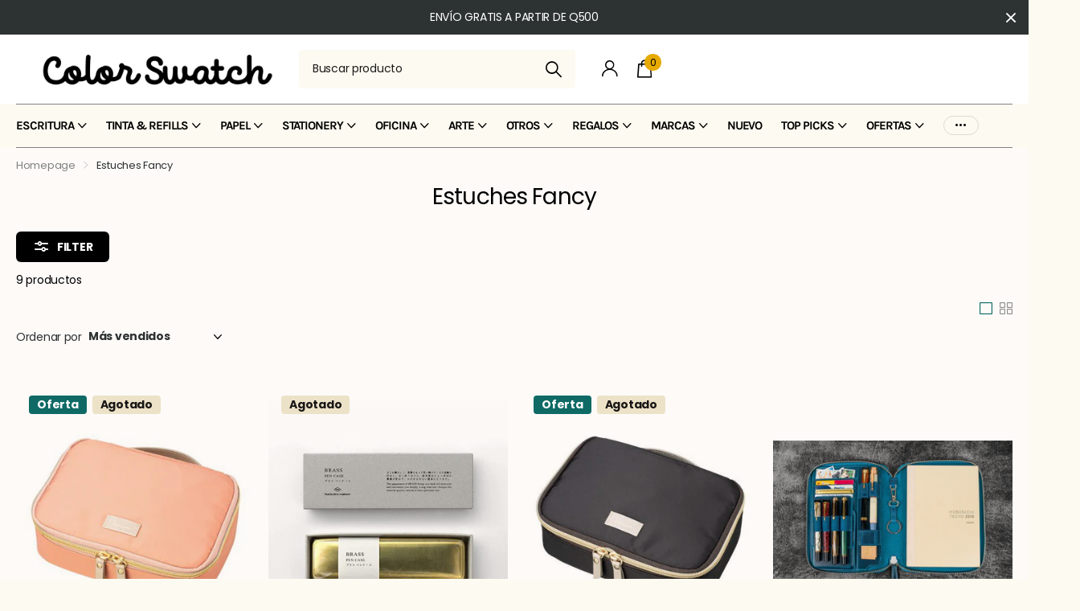

--- FILE ---
content_type: text/html; charset=utf-8
request_url: https://mycolorswatch.com/collections/estuches-fanct
body_size: 39064
content:
<!doctype html>
<html lang="es" data-theme="xclusive" dir="ltr" class="no-js  btn-mobile-wide">
<head>
		<meta charset="utf-8">
		<meta http-equiv="x-ua-compatible" content="ie=edge">
		<title>Estuches Fancy &ndash; ColorSwatch</title><meta name="theme-color" content="">
		<meta name="MobileOptimized" content="320">
		<meta name="HandheldFriendly" content="true">
		<meta name="viewport" content="width=device-width, initial-scale=1, minimum-scale=1, maximum-scale=5, viewport-fit=cover, shrink-to-fit=no">
		<meta name="format-detection" content="telephone=no">
		<meta name="msapplication-config" content="//mycolorswatch.com/cdn/shop/t/35/assets/browserconfig.xml?v=52024572095365081671756739483">
		<link rel="canonical" href="https://mycolorswatch.com/collections/estuches-fanct">
		<link rel="preconnect" href="https://fonts.shopifycdn.com" crossorigin><link rel="preload" as="style" href="//mycolorswatch.com/cdn/shop/t/35/assets/screen.css?v=57475286010561853381756739483">
		<link rel="preload" as="style" href="//mycolorswatch.com/cdn/shop/t/35/assets/theme-xclusive.css?v=143329351400972597121756739483">
		<link rel="preload" as="style" href="//mycolorswatch.com/cdn/shop/t/35/assets/screen-settings.css?v=138538103339982692111762312708">
		
		<link rel="preload" as="font" href="//mycolorswatch.com/cdn/fonts/poppins/poppins_n4.0ba78fa5af9b0e1a374041b3ceaadf0a43b41362.woff2" type="font/woff2" crossorigin>
    <link rel="preload" as="font" href="//mycolorswatch.com/cdn/fonts/karla/karla_n4.40497e07df527e6a50e58fb17ef1950c72f3e32c.woff2" type="font/woff2" crossorigin>
		<link rel="preload" as="font" href="//mycolorswatch.com/cdn/shop/t/35/assets/xclusive.woff2?v=96946264402571190891756739483" crossorigin>
		<link media="screen" rel="stylesheet" href="//mycolorswatch.com/cdn/shop/t/35/assets/screen.css?v=57475286010561853381756739483" id="core-css">
		<link media="screen" rel="stylesheet" href="//mycolorswatch.com/cdn/shop/t/35/assets/theme-xclusive.css?v=143329351400972597121756739483" id="xclusive-css">
		<noscript><link rel="stylesheet" href="//mycolorswatch.com/cdn/shop/t/35/assets/async-menu.css?v=40637961472654076631756739483"></noscript><link media="screen" rel="stylesheet" href="//mycolorswatch.com/cdn/shop/t/35/assets/page-collection.css?v=111650477806120694981756739483" id="collection-css"><link media="screen" rel="stylesheet" href="//mycolorswatch.com/cdn/shop/t/35/assets/screen-settings.css?v=138538103339982692111762312708" id="custom-css"><link rel="icon" href="//mycolorswatch.com/cdn/shop/files/Screenshot_2024-04-28_at_12.39.36.png?crop=center&height=32&v=1714333157&width=32" type="image/png">
			<link rel="mask-icon" href="safari-pinned-tab.svg" color="#333333">
			<link rel="apple-touch-icon" href="apple-touch-icon.png"><link rel="manifest" href="//mycolorswatch.com/cdn/shop/t/35/assets/manifest.json?v=29040392606353692311756739483">
		<script>document.documentElement.classList.remove('no-js'); document.documentElement.classList.add('js');</script>
		<meta name="msapplication-config" content="//mycolorswatch.com/cdn/shop/t/35/assets/browserconfig.xml?v=52024572095365081671756739483">
<meta property="og:title" content="Estuches Fancy">
<meta property="og:type" content="product.group">
<meta property="og:description" content="Papelería premium en Guatemala.
En Colorswatch encontrarás plumas fuente, tintas, agendas, marcadores, lapiceros, acuarelas, tarjetas y regalos.
Stationery Japonés, plumas fuente Alemanas y mucho más.">
<meta property="og:site_name" content="ColorSwatch">
<meta property="og:url" content="https://mycolorswatch.com/collections/estuches-fanct">

<meta property="og:image" content="//mycolorswatch.com/cdn/shop/files/Color_Swatch-3_a6cbacfe-3555-45cc-9c1c-d007251f0343.png?crop=center&height=500&v=1722218544&width=600">

<meta name="twitter:title" content="Estuches Fancy">
<meta name="twitter:description" content="Papelería premium en Guatemala.
En Colorswatch encontrarás plumas fuente, tintas, agendas, marcadores, lapiceros, acuarelas, tarjetas y regalos.
Stationery Japonés, plumas fuente Alemanas y mucho más.">
<meta name="twitter:site" content="ColorSwatch">


<script type="application/ld+json">
  [{
      "@context": "http://schema.org/",
      "@type": "Organization",
      "url": "https://mycolorswatch.com/collections/estuches-fanct",
      "name": "ColorSwatch",
      "legalName": "ColorSwatch",
      "description": "Papelería premium en Guatemala.
En Colorswatch encontrarás plumas fuente, tintas, agendas, marcadores, lapiceros, acuarelas, tarjetas y regalos.
Stationery Japonés, plumas fuente Alemanas y mucho más.","contactPoint": {
        "@type": "ContactPoint",
        "contactType": "Customer service",
        "telephone": "0000000"
      },
      "address": {
        "@type": "PostalAddress",
        "streetAddress": "Zona 15 Vista Hermosa 2",
        "addressLocality": "Guatemala",
        "postalCode": "01015",
        "addressCountry": "GUATEMALA"
      }
    },
    {
      "@context": "http://schema.org",
      "@type": "WebSite",
      "url": "https://mycolorswatch.com/collections/estuches-fanct",
      "name": "ColorSwatch",
      "description": "Papelería premium en Guatemala.
En Colorswatch encontrarás plumas fuente, tintas, agendas, marcadores, lapiceros, acuarelas, tarjetas y regalos.
Stationery Japonés, plumas fuente Alemanas y mucho más.",
      "author": [
        {
          "@type": "Organization",
          "url": "https://www.someoneyouknow.online",
          "name": "Someoneyouknow",
          "address": {
            "@type": "PostalAddress",
            "streetAddress": "Wilhelminaplein 25",
            "addressLocality": "Eindhoven",
            "addressRegion": "NB",
            "postalCode": "5611 HG",
            "addressCountry": "NL"
          }
        }
      ]
    }
  ]
</script>

		<script>window.performance && window.performance.mark && window.performance.mark('shopify.content_for_header.start');</script><meta name="google-site-verification" content="cL4n-lxTdLIPlmpo5Khl2HYnlv7uATqSBfGvVBD_LL4">
<meta id="shopify-digital-wallet" name="shopify-digital-wallet" content="/35764469896/digital_wallets/dialog">
<link rel="alternate" type="application/atom+xml" title="Feed" href="/collections/estuches-fanct.atom" />
<link rel="alternate" type="application/json+oembed" href="https://mycolorswatch.com/collections/estuches-fanct.oembed">
<script async="async" src="/checkouts/internal/preloads.js?locale=es-GT"></script>
<script id="shopify-features" type="application/json">{"accessToken":"0f3e71f9eae930b5009304e8f8b4e899","betas":["rich-media-storefront-analytics"],"domain":"mycolorswatch.com","predictiveSearch":true,"shopId":35764469896,"locale":"es"}</script>
<script>var Shopify = Shopify || {};
Shopify.shop = "thecolorswatch.myshopify.com";
Shopify.locale = "es";
Shopify.currency = {"active":"GTQ","rate":"1.0"};
Shopify.country = "GT";
Shopify.theme = {"name":"2nd half 2025","id":143094546568,"schema_name":"Xclusive","schema_version":"1.8.0","theme_store_id":2221,"role":"main"};
Shopify.theme.handle = "null";
Shopify.theme.style = {"id":null,"handle":null};
Shopify.cdnHost = "mycolorswatch.com/cdn";
Shopify.routes = Shopify.routes || {};
Shopify.routes.root = "/";</script>
<script type="module">!function(o){(o.Shopify=o.Shopify||{}).modules=!0}(window);</script>
<script>!function(o){function n(){var o=[];function n(){o.push(Array.prototype.slice.apply(arguments))}return n.q=o,n}var t=o.Shopify=o.Shopify||{};t.loadFeatures=n(),t.autoloadFeatures=n()}(window);</script>
<script id="shop-js-analytics" type="application/json">{"pageType":"collection"}</script>
<script defer="defer" async type="module" src="//mycolorswatch.com/cdn/shopifycloud/shop-js/modules/v2/client.init-shop-cart-sync_-aut3ZVe.es.esm.js"></script>
<script defer="defer" async type="module" src="//mycolorswatch.com/cdn/shopifycloud/shop-js/modules/v2/chunk.common_jR-HGkUL.esm.js"></script>
<script type="module">
  await import("//mycolorswatch.com/cdn/shopifycloud/shop-js/modules/v2/client.init-shop-cart-sync_-aut3ZVe.es.esm.js");
await import("//mycolorswatch.com/cdn/shopifycloud/shop-js/modules/v2/chunk.common_jR-HGkUL.esm.js");

  window.Shopify.SignInWithShop?.initShopCartSync?.({"fedCMEnabled":true,"windoidEnabled":true});

</script>
<script>(function() {
  var isLoaded = false;
  function asyncLoad() {
    if (isLoaded) return;
    isLoaded = true;
    var urls = ["https:\/\/chimpstatic.com\/mcjs-connected\/js\/users\/05fe0236effcf30fde454dd8f\/dbcbe2e8c2d7c47c1badc8b05.js?shop=thecolorswatch.myshopify.com"];
    for (var i = 0; i < urls.length; i++) {
      var s = document.createElement('script');
      s.type = 'text/javascript';
      s.async = true;
      s.src = urls[i];
      var x = document.getElementsByTagName('script')[0];
      x.parentNode.insertBefore(s, x);
    }
  };
  if(window.attachEvent) {
    window.attachEvent('onload', asyncLoad);
  } else {
    window.addEventListener('load', asyncLoad, false);
  }
})();</script>
<script id="__st">var __st={"a":35764469896,"offset":-21600,"reqid":"d26c15dc-db75-4b7a-9bf0-d820471f8b1d-1769006966","pageurl":"mycolorswatch.com\/collections\/estuches-fanct","u":"cf03cdeb26a8","p":"collection","rtyp":"collection","rid":288098058376};</script>
<script>window.ShopifyPaypalV4VisibilityTracking = true;</script>
<script id="captcha-bootstrap">!function(){'use strict';const t='contact',e='account',n='new_comment',o=[[t,t],['blogs',n],['comments',n],[t,'customer']],c=[[e,'customer_login'],[e,'guest_login'],[e,'recover_customer_password'],[e,'create_customer']],r=t=>t.map((([t,e])=>`form[action*='/${t}']:not([data-nocaptcha='true']) input[name='form_type'][value='${e}']`)).join(','),a=t=>()=>t?[...document.querySelectorAll(t)].map((t=>t.form)):[];function s(){const t=[...o],e=r(t);return a(e)}const i='password',u='form_key',d=['recaptcha-v3-token','g-recaptcha-response','h-captcha-response',i],f=()=>{try{return window.sessionStorage}catch{return}},m='__shopify_v',_=t=>t.elements[u];function p(t,e,n=!1){try{const o=window.sessionStorage,c=JSON.parse(o.getItem(e)),{data:r}=function(t){const{data:e,action:n}=t;return t[m]||n?{data:e,action:n}:{data:t,action:n}}(c);for(const[e,n]of Object.entries(r))t.elements[e]&&(t.elements[e].value=n);n&&o.removeItem(e)}catch(o){console.error('form repopulation failed',{error:o})}}const l='form_type',E='cptcha';function T(t){t.dataset[E]=!0}const w=window,h=w.document,L='Shopify',v='ce_forms',y='captcha';let A=!1;((t,e)=>{const n=(g='f06e6c50-85a8-45c8-87d0-21a2b65856fe',I='https://cdn.shopify.com/shopifycloud/storefront-forms-hcaptcha/ce_storefront_forms_captcha_hcaptcha.v1.5.2.iife.js',D={infoText:'Protegido por hCaptcha',privacyText:'Privacidad',termsText:'Términos'},(t,e,n)=>{const o=w[L][v],c=o.bindForm;if(c)return c(t,g,e,D).then(n);var r;o.q.push([[t,g,e,D],n]),r=I,A||(h.body.append(Object.assign(h.createElement('script'),{id:'captcha-provider',async:!0,src:r})),A=!0)});var g,I,D;w[L]=w[L]||{},w[L][v]=w[L][v]||{},w[L][v].q=[],w[L][y]=w[L][y]||{},w[L][y].protect=function(t,e){n(t,void 0,e),T(t)},Object.freeze(w[L][y]),function(t,e,n,w,h,L){const[v,y,A,g]=function(t,e,n){const i=e?o:[],u=t?c:[],d=[...i,...u],f=r(d),m=r(i),_=r(d.filter((([t,e])=>n.includes(e))));return[a(f),a(m),a(_),s()]}(w,h,L),I=t=>{const e=t.target;return e instanceof HTMLFormElement?e:e&&e.form},D=t=>v().includes(t);t.addEventListener('submit',(t=>{const e=I(t);if(!e)return;const n=D(e)&&!e.dataset.hcaptchaBound&&!e.dataset.recaptchaBound,o=_(e),c=g().includes(e)&&(!o||!o.value);(n||c)&&t.preventDefault(),c&&!n&&(function(t){try{if(!f())return;!function(t){const e=f();if(!e)return;const n=_(t);if(!n)return;const o=n.value;o&&e.removeItem(o)}(t);const e=Array.from(Array(32),(()=>Math.random().toString(36)[2])).join('');!function(t,e){_(t)||t.append(Object.assign(document.createElement('input'),{type:'hidden',name:u})),t.elements[u].value=e}(t,e),function(t,e){const n=f();if(!n)return;const o=[...t.querySelectorAll(`input[type='${i}']`)].map((({name:t})=>t)),c=[...d,...o],r={};for(const[a,s]of new FormData(t).entries())c.includes(a)||(r[a]=s);n.setItem(e,JSON.stringify({[m]:1,action:t.action,data:r}))}(t,e)}catch(e){console.error('failed to persist form',e)}}(e),e.submit())}));const S=(t,e)=>{t&&!t.dataset[E]&&(n(t,e.some((e=>e===t))),T(t))};for(const o of['focusin','change'])t.addEventListener(o,(t=>{const e=I(t);D(e)&&S(e,y())}));const B=e.get('form_key'),M=e.get(l),P=B&&M;t.addEventListener('DOMContentLoaded',(()=>{const t=y();if(P)for(const e of t)e.elements[l].value===M&&p(e,B);[...new Set([...A(),...v().filter((t=>'true'===t.dataset.shopifyCaptcha))])].forEach((e=>S(e,t)))}))}(h,new URLSearchParams(w.location.search),n,t,e,['guest_login'])})(!0,!1)}();</script>
<script integrity="sha256-4kQ18oKyAcykRKYeNunJcIwy7WH5gtpwJnB7kiuLZ1E=" data-source-attribution="shopify.loadfeatures" defer="defer" src="//mycolorswatch.com/cdn/shopifycloud/storefront/assets/storefront/load_feature-a0a9edcb.js" crossorigin="anonymous"></script>
<script data-source-attribution="shopify.dynamic_checkout.dynamic.init">var Shopify=Shopify||{};Shopify.PaymentButton=Shopify.PaymentButton||{isStorefrontPortableWallets:!0,init:function(){window.Shopify.PaymentButton.init=function(){};var t=document.createElement("script");t.src="https://mycolorswatch.com/cdn/shopifycloud/portable-wallets/latest/portable-wallets.es.js",t.type="module",document.head.appendChild(t)}};
</script>
<script data-source-attribution="shopify.dynamic_checkout.buyer_consent">
  function portableWalletsHideBuyerConsent(e){var t=document.getElementById("shopify-buyer-consent"),n=document.getElementById("shopify-subscription-policy-button");t&&n&&(t.classList.add("hidden"),t.setAttribute("aria-hidden","true"),n.removeEventListener("click",e))}function portableWalletsShowBuyerConsent(e){var t=document.getElementById("shopify-buyer-consent"),n=document.getElementById("shopify-subscription-policy-button");t&&n&&(t.classList.remove("hidden"),t.removeAttribute("aria-hidden"),n.addEventListener("click",e))}window.Shopify?.PaymentButton&&(window.Shopify.PaymentButton.hideBuyerConsent=portableWalletsHideBuyerConsent,window.Shopify.PaymentButton.showBuyerConsent=portableWalletsShowBuyerConsent);
</script>
<script data-source-attribution="shopify.dynamic_checkout.cart.bootstrap">document.addEventListener("DOMContentLoaded",(function(){function t(){return document.querySelector("shopify-accelerated-checkout-cart, shopify-accelerated-checkout")}if(t())Shopify.PaymentButton.init();else{new MutationObserver((function(e,n){t()&&(Shopify.PaymentButton.init(),n.disconnect())})).observe(document.body,{childList:!0,subtree:!0})}}));
</script>

<script>window.performance && window.performance.mark && window.performance.mark('shopify.content_for_header.end');</script>
		
	<meta name="google-site-verification" content="cZGNyitJ_ezA8WXUt9-Qs4blpMZ1nt_yrXw3zkSdSnI" />
<link href="https://monorail-edge.shopifysvc.com" rel="dns-prefetch">
<script>(function(){if ("sendBeacon" in navigator && "performance" in window) {try {var session_token_from_headers = performance.getEntriesByType('navigation')[0].serverTiming.find(x => x.name == '_s').description;} catch {var session_token_from_headers = undefined;}var session_cookie_matches = document.cookie.match(/_shopify_s=([^;]*)/);var session_token_from_cookie = session_cookie_matches && session_cookie_matches.length === 2 ? session_cookie_matches[1] : "";var session_token = session_token_from_headers || session_token_from_cookie || "";function handle_abandonment_event(e) {var entries = performance.getEntries().filter(function(entry) {return /monorail-edge.shopifysvc.com/.test(entry.name);});if (!window.abandonment_tracked && entries.length === 0) {window.abandonment_tracked = true;var currentMs = Date.now();var navigation_start = performance.timing.navigationStart;var payload = {shop_id: 35764469896,url: window.location.href,navigation_start,duration: currentMs - navigation_start,session_token,page_type: "collection"};window.navigator.sendBeacon("https://monorail-edge.shopifysvc.com/v1/produce", JSON.stringify({schema_id: "online_store_buyer_site_abandonment/1.1",payload: payload,metadata: {event_created_at_ms: currentMs,event_sent_at_ms: currentMs}}));}}window.addEventListener('pagehide', handle_abandonment_event);}}());</script>
<script id="web-pixels-manager-setup">(function e(e,d,r,n,o){if(void 0===o&&(o={}),!Boolean(null===(a=null===(i=window.Shopify)||void 0===i?void 0:i.analytics)||void 0===a?void 0:a.replayQueue)){var i,a;window.Shopify=window.Shopify||{};var t=window.Shopify;t.analytics=t.analytics||{};var s=t.analytics;s.replayQueue=[],s.publish=function(e,d,r){return s.replayQueue.push([e,d,r]),!0};try{self.performance.mark("wpm:start")}catch(e){}var l=function(){var e={modern:/Edge?\/(1{2}[4-9]|1[2-9]\d|[2-9]\d{2}|\d{4,})\.\d+(\.\d+|)|Firefox\/(1{2}[4-9]|1[2-9]\d|[2-9]\d{2}|\d{4,})\.\d+(\.\d+|)|Chrom(ium|e)\/(9{2}|\d{3,})\.\d+(\.\d+|)|(Maci|X1{2}).+ Version\/(15\.\d+|(1[6-9]|[2-9]\d|\d{3,})\.\d+)([,.]\d+|)( \(\w+\)|)( Mobile\/\w+|) Safari\/|Chrome.+OPR\/(9{2}|\d{3,})\.\d+\.\d+|(CPU[ +]OS|iPhone[ +]OS|CPU[ +]iPhone|CPU IPhone OS|CPU iPad OS)[ +]+(15[._]\d+|(1[6-9]|[2-9]\d|\d{3,})[._]\d+)([._]\d+|)|Android:?[ /-](13[3-9]|1[4-9]\d|[2-9]\d{2}|\d{4,})(\.\d+|)(\.\d+|)|Android.+Firefox\/(13[5-9]|1[4-9]\d|[2-9]\d{2}|\d{4,})\.\d+(\.\d+|)|Android.+Chrom(ium|e)\/(13[3-9]|1[4-9]\d|[2-9]\d{2}|\d{4,})\.\d+(\.\d+|)|SamsungBrowser\/([2-9]\d|\d{3,})\.\d+/,legacy:/Edge?\/(1[6-9]|[2-9]\d|\d{3,})\.\d+(\.\d+|)|Firefox\/(5[4-9]|[6-9]\d|\d{3,})\.\d+(\.\d+|)|Chrom(ium|e)\/(5[1-9]|[6-9]\d|\d{3,})\.\d+(\.\d+|)([\d.]+$|.*Safari\/(?![\d.]+ Edge\/[\d.]+$))|(Maci|X1{2}).+ Version\/(10\.\d+|(1[1-9]|[2-9]\d|\d{3,})\.\d+)([,.]\d+|)( \(\w+\)|)( Mobile\/\w+|) Safari\/|Chrome.+OPR\/(3[89]|[4-9]\d|\d{3,})\.\d+\.\d+|(CPU[ +]OS|iPhone[ +]OS|CPU[ +]iPhone|CPU IPhone OS|CPU iPad OS)[ +]+(10[._]\d+|(1[1-9]|[2-9]\d|\d{3,})[._]\d+)([._]\d+|)|Android:?[ /-](13[3-9]|1[4-9]\d|[2-9]\d{2}|\d{4,})(\.\d+|)(\.\d+|)|Mobile Safari.+OPR\/([89]\d|\d{3,})\.\d+\.\d+|Android.+Firefox\/(13[5-9]|1[4-9]\d|[2-9]\d{2}|\d{4,})\.\d+(\.\d+|)|Android.+Chrom(ium|e)\/(13[3-9]|1[4-9]\d|[2-9]\d{2}|\d{4,})\.\d+(\.\d+|)|Android.+(UC? ?Browser|UCWEB|U3)[ /]?(15\.([5-9]|\d{2,})|(1[6-9]|[2-9]\d|\d{3,})\.\d+)\.\d+|SamsungBrowser\/(5\.\d+|([6-9]|\d{2,})\.\d+)|Android.+MQ{2}Browser\/(14(\.(9|\d{2,})|)|(1[5-9]|[2-9]\d|\d{3,})(\.\d+|))(\.\d+|)|K[Aa][Ii]OS\/(3\.\d+|([4-9]|\d{2,})\.\d+)(\.\d+|)/},d=e.modern,r=e.legacy,n=navigator.userAgent;return n.match(d)?"modern":n.match(r)?"legacy":"unknown"}(),u="modern"===l?"modern":"legacy",c=(null!=n?n:{modern:"",legacy:""})[u],f=function(e){return[e.baseUrl,"/wpm","/b",e.hashVersion,"modern"===e.buildTarget?"m":"l",".js"].join("")}({baseUrl:d,hashVersion:r,buildTarget:u}),m=function(e){var d=e.version,r=e.bundleTarget,n=e.surface,o=e.pageUrl,i=e.monorailEndpoint;return{emit:function(e){var a=e.status,t=e.errorMsg,s=(new Date).getTime(),l=JSON.stringify({metadata:{event_sent_at_ms:s},events:[{schema_id:"web_pixels_manager_load/3.1",payload:{version:d,bundle_target:r,page_url:o,status:a,surface:n,error_msg:t},metadata:{event_created_at_ms:s}}]});if(!i)return console&&console.warn&&console.warn("[Web Pixels Manager] No Monorail endpoint provided, skipping logging."),!1;try{return self.navigator.sendBeacon.bind(self.navigator)(i,l)}catch(e){}var u=new XMLHttpRequest;try{return u.open("POST",i,!0),u.setRequestHeader("Content-Type","text/plain"),u.send(l),!0}catch(e){return console&&console.warn&&console.warn("[Web Pixels Manager] Got an unhandled error while logging to Monorail."),!1}}}}({version:r,bundleTarget:l,surface:e.surface,pageUrl:self.location.href,monorailEndpoint:e.monorailEndpoint});try{o.browserTarget=l,function(e){var d=e.src,r=e.async,n=void 0===r||r,o=e.onload,i=e.onerror,a=e.sri,t=e.scriptDataAttributes,s=void 0===t?{}:t,l=document.createElement("script"),u=document.querySelector("head"),c=document.querySelector("body");if(l.async=n,l.src=d,a&&(l.integrity=a,l.crossOrigin="anonymous"),s)for(var f in s)if(Object.prototype.hasOwnProperty.call(s,f))try{l.dataset[f]=s[f]}catch(e){}if(o&&l.addEventListener("load",o),i&&l.addEventListener("error",i),u)u.appendChild(l);else{if(!c)throw new Error("Did not find a head or body element to append the script");c.appendChild(l)}}({src:f,async:!0,onload:function(){if(!function(){var e,d;return Boolean(null===(d=null===(e=window.Shopify)||void 0===e?void 0:e.analytics)||void 0===d?void 0:d.initialized)}()){var d=window.webPixelsManager.init(e)||void 0;if(d){var r=window.Shopify.analytics;r.replayQueue.forEach((function(e){var r=e[0],n=e[1],o=e[2];d.publishCustomEvent(r,n,o)})),r.replayQueue=[],r.publish=d.publishCustomEvent,r.visitor=d.visitor,r.initialized=!0}}},onerror:function(){return m.emit({status:"failed",errorMsg:"".concat(f," has failed to load")})},sri:function(e){var d=/^sha384-[A-Za-z0-9+/=]+$/;return"string"==typeof e&&d.test(e)}(c)?c:"",scriptDataAttributes:o}),m.emit({status:"loading"})}catch(e){m.emit({status:"failed",errorMsg:(null==e?void 0:e.message)||"Unknown error"})}}})({shopId: 35764469896,storefrontBaseUrl: "https://mycolorswatch.com",extensionsBaseUrl: "https://extensions.shopifycdn.com/cdn/shopifycloud/web-pixels-manager",monorailEndpoint: "https://monorail-edge.shopifysvc.com/unstable/produce_batch",surface: "storefront-renderer",enabledBetaFlags: ["2dca8a86"],webPixelsConfigList: [{"id":"1369604232","configuration":"{\"config\":\"{\\\"google_tag_ids\\\":[\\\"AW-17689236350\\\",\\\"GT-57Z9VF26\\\"],\\\"target_country\\\":\\\"ZZ\\\",\\\"gtag_events\\\":[{\\\"type\\\":\\\"begin_checkout\\\",\\\"action_label\\\":\\\"AW-17689236350\\\/NEsECKKuprYbEP6m8fJB\\\"},{\\\"type\\\":\\\"search\\\",\\\"action_label\\\":\\\"AW-17689236350\\\/QB-mCK6uprYbEP6m8fJB\\\"},{\\\"type\\\":\\\"view_item\\\",\\\"action_label\\\":[\\\"AW-17689236350\\\/qPWtCKuuprYbEP6m8fJB\\\",\\\"MC-Q53YN7EHQ3\\\"]},{\\\"type\\\":\\\"purchase\\\",\\\"action_label\\\":[\\\"AW-17689236350\\\/mEbhCJ-uprYbEP6m8fJB\\\",\\\"MC-Q53YN7EHQ3\\\"]},{\\\"type\\\":\\\"page_view\\\",\\\"action_label\\\":[\\\"AW-17689236350\\\/UUmqCKiuprYbEP6m8fJB\\\",\\\"MC-Q53YN7EHQ3\\\"]},{\\\"type\\\":\\\"add_payment_info\\\",\\\"action_label\\\":\\\"AW-17689236350\\\/Rz7lCLGuprYbEP6m8fJB\\\"},{\\\"type\\\":\\\"add_to_cart\\\",\\\"action_label\\\":\\\"AW-17689236350\\\/ZkFkCKWuprYbEP6m8fJB\\\"}],\\\"enable_monitoring_mode\\\":false}\"}","eventPayloadVersion":"v1","runtimeContext":"OPEN","scriptVersion":"b2a88bafab3e21179ed38636efcd8a93","type":"APP","apiClientId":1780363,"privacyPurposes":[],"dataSharingAdjustments":{"protectedCustomerApprovalScopes":["read_customer_address","read_customer_email","read_customer_name","read_customer_personal_data","read_customer_phone"]}},{"id":"164135048","configuration":"{\"pixel_id\":\"2654650804795019\",\"pixel_type\":\"facebook_pixel\",\"metaapp_system_user_token\":\"-\"}","eventPayloadVersion":"v1","runtimeContext":"OPEN","scriptVersion":"ca16bc87fe92b6042fbaa3acc2fbdaa6","type":"APP","apiClientId":2329312,"privacyPurposes":["ANALYTICS","MARKETING","SALE_OF_DATA"],"dataSharingAdjustments":{"protectedCustomerApprovalScopes":["read_customer_address","read_customer_email","read_customer_name","read_customer_personal_data","read_customer_phone"]}},{"id":"shopify-app-pixel","configuration":"{}","eventPayloadVersion":"v1","runtimeContext":"STRICT","scriptVersion":"0450","apiClientId":"shopify-pixel","type":"APP","privacyPurposes":["ANALYTICS","MARKETING"]},{"id":"shopify-custom-pixel","eventPayloadVersion":"v1","runtimeContext":"LAX","scriptVersion":"0450","apiClientId":"shopify-pixel","type":"CUSTOM","privacyPurposes":["ANALYTICS","MARKETING"]}],isMerchantRequest: false,initData: {"shop":{"name":"ColorSwatch","paymentSettings":{"currencyCode":"GTQ"},"myshopifyDomain":"thecolorswatch.myshopify.com","countryCode":"GT","storefrontUrl":"https:\/\/mycolorswatch.com"},"customer":null,"cart":null,"checkout":null,"productVariants":[],"purchasingCompany":null},},"https://mycolorswatch.com/cdn","fcfee988w5aeb613cpc8e4bc33m6693e112",{"modern":"","legacy":""},{"shopId":"35764469896","storefrontBaseUrl":"https:\/\/mycolorswatch.com","extensionBaseUrl":"https:\/\/extensions.shopifycdn.com\/cdn\/shopifycloud\/web-pixels-manager","surface":"storefront-renderer","enabledBetaFlags":"[\"2dca8a86\"]","isMerchantRequest":"false","hashVersion":"fcfee988w5aeb613cpc8e4bc33m6693e112","publish":"custom","events":"[[\"page_viewed\",{}],[\"collection_viewed\",{\"collection\":{\"id\":\"288098058376\",\"title\":\"Estuches Fancy\",\"productVariants\":[{\"price\":{\"amount\":280.0,\"currencyCode\":\"GTQ\"},\"product\":{\"title\":\"Estuche Velessera - Palorosa\",\"vendor\":\"Mark's\",\"id\":\"6575368274056\",\"untranslatedTitle\":\"Estuche Velessera - Palorosa\",\"url\":\"\/products\/marks-velessera-accessory-pouch-palorosa\",\"type\":\"Estuches\"},\"id\":\"39380983808136\",\"image\":{\"src\":\"\/\/mycolorswatch.com\/cdn\/shop\/products\/estuche-velessera-palorosa-3247849.jpg?v=1762313582\"},\"sku\":\"\",\"title\":\"Default Title\",\"untranslatedTitle\":\"Default Title\"},{\"price\":{\"amount\":585.0,\"currencyCode\":\"GTQ\"},\"product\":{\"title\":\"TRC BRASS PENCASE -  Estuche de Latón\",\"vendor\":\"TRAVELER'S COMPANY\",\"id\":\"7135367200904\",\"untranslatedTitle\":\"TRC BRASS PENCASE -  Estuche de Latón\",\"url\":\"\/products\/travelers-company-brass-pen-case-estuche-de-laton\",\"type\":\"Estuches\"},\"id\":\"40882172821640\",\"image\":{\"src\":\"\/\/mycolorswatch.com\/cdn\/shop\/products\/travelers-company-brass-pen-case-estuche-de-laton-6283376.jpg?v=1762312527\"},\"sku\":\"\",\"title\":\"Default Title\",\"untranslatedTitle\":\"Default Title\"},{\"price\":{\"amount\":280.0,\"currencyCode\":\"GTQ\"},\"product\":{\"title\":\"Estuche Velessera - Negro\",\"vendor\":\"Mark's\",\"id\":\"6575368208520\",\"untranslatedTitle\":\"Estuche Velessera - Negro\",\"url\":\"\/products\/marks-velessera-accessory-pouch-negro\",\"type\":\"Estuches\"},\"id\":\"39380983742600\",\"image\":{\"src\":\"\/\/mycolorswatch.com\/cdn\/shop\/products\/estuche-velessera-negro-4225792.jpg?v=1762314192\"},\"sku\":\"\",\"title\":\"Default Title\",\"untranslatedTitle\":\"Default Title\"},{\"price\":{\"amount\":2575.0,\"currencyCode\":\"GTQ\"},\"product\":{\"title\":\"Folio de Cuero para cuaderno y plumas - Ocean Blue\",\"vendor\":\"Galen Leather\",\"id\":\"8606201282696\",\"untranslatedTitle\":\"Folio de Cuero para cuaderno y plumas - Ocean Blue\",\"url\":\"\/products\/zippered-leather-a5-notebook-pen-folio-ocean-blue\",\"type\":\"Estuches\"},\"id\":\"43837227925640\",\"image\":{\"src\":\"\/\/mycolorswatch.com\/cdn\/shop\/files\/folio-de-cuero-para-cuaderno-y-plumas-ocean-blue-8528888.jpg?v=1762308390\"},\"sku\":null,\"title\":\"Default Title\",\"untranslatedTitle\":\"Default Title\"},{\"price\":{\"amount\":2575.0,\"currencyCode\":\"GTQ\"},\"product\":{\"title\":\"Folio de Cuero para cuaderno y plumas - Black\",\"vendor\":\"Galen Leather\",\"id\":\"8606199218312\",\"untranslatedTitle\":\"Folio de Cuero para cuaderno y plumas - Black\",\"url\":\"\/products\/zippered-leather-a5-notebook-pen-folio-black\",\"type\":\"Estuches\"},\"id\":\"43837213114504\",\"image\":{\"src\":\"\/\/mycolorswatch.com\/cdn\/shop\/files\/folio-de-cuero-para-cuaderno-y-plumas-black-7809001.jpg?v=1762308390\"},\"sku\":null,\"title\":\"Default Title\",\"untranslatedTitle\":\"Default Title\"},{\"price\":{\"amount\":2575.0,\"currencyCode\":\"GTQ\"},\"product\":{\"title\":\"Folio de Cuero para cuaderno y plumas - Brown\",\"vendor\":\"Galen Leather\",\"id\":\"8606197285000\",\"untranslatedTitle\":\"Folio de Cuero para cuaderno y plumas - Brown\",\"url\":\"\/products\/zippered-leather-a5-notebook-pen-folio-brown\",\"type\":\"Estuches\"},\"id\":\"43837199253640\",\"image\":{\"src\":\"\/\/mycolorswatch.com\/cdn\/shop\/files\/folio-de-cuero-para-cuaderno-y-plumas-brown-7642068.jpg?v=1762308534\"},\"sku\":null,\"title\":\"Default Title\",\"untranslatedTitle\":\"Default Title\"},{\"price\":{\"amount\":2155.0,\"currencyCode\":\"GTQ\"},\"product\":{\"title\":\"The Pendant Purse - Light Blue\",\"vendor\":\"Ferris Wheel Press\",\"id\":\"7922692325512\",\"untranslatedTitle\":\"The Pendant Purse - Light Blue\",\"url\":\"\/products\/the-pendant-purse-light-blue\",\"type\":\"Cartapacios\"},\"id\":\"41975815995528\",\"image\":{\"src\":\"\/\/mycolorswatch.com\/cdn\/shop\/files\/the-pendant-purse-light-blue-4975983.webp?v=1762310092\"},\"sku\":null,\"title\":\"Default Title\",\"untranslatedTitle\":\"Default Title\"},{\"price\":{\"amount\":2155.0,\"currencyCode\":\"GTQ\"},\"product\":{\"title\":\"The Pendant Purse - Navy\",\"vendor\":\"Ferris Wheel Press\",\"id\":\"7922691801224\",\"untranslatedTitle\":\"The Pendant Purse - Navy\",\"url\":\"\/products\/the-pendant-purse-navy\",\"type\":\"Cartapacios\"},\"id\":\"41975814652040\",\"image\":{\"src\":\"\/\/mycolorswatch.com\/cdn\/shop\/files\/the-pendant-purse-navy-1812973.webp?v=1762310047\"},\"sku\":null,\"title\":\"Default Title\",\"untranslatedTitle\":\"Default Title\"},{\"price\":{\"amount\":2155.0,\"currencyCode\":\"GTQ\"},\"product\":{\"title\":\"The Pendant Purse - Deep Teal\",\"vendor\":\"Ferris Wheel Press\",\"id\":\"7922687934600\",\"untranslatedTitle\":\"The Pendant Purse - Deep Teal\",\"url\":\"\/products\/the-pendant-purse-deep-teal\",\"type\":\"Cartapacios\"},\"id\":\"41975808491656\",\"image\":{\"src\":\"\/\/mycolorswatch.com\/cdn\/shop\/files\/the-pendant-purse-deep-teal-6231702.webp?v=1762310051\"},\"sku\":null,\"title\":\"Default Title\",\"untranslatedTitle\":\"Default Title\"}]}}]]"});</script><script>
  window.ShopifyAnalytics = window.ShopifyAnalytics || {};
  window.ShopifyAnalytics.meta = window.ShopifyAnalytics.meta || {};
  window.ShopifyAnalytics.meta.currency = 'GTQ';
  var meta = {"products":[{"id":6575368274056,"gid":"gid:\/\/shopify\/Product\/6575368274056","vendor":"Mark's","type":"Estuches","handle":"marks-velessera-accessory-pouch-palorosa","variants":[{"id":39380983808136,"price":28000,"name":"Estuche Velessera - Palorosa","public_title":null,"sku":""}],"remote":false},{"id":7135367200904,"gid":"gid:\/\/shopify\/Product\/7135367200904","vendor":"TRAVELER'S COMPANY","type":"Estuches","handle":"travelers-company-brass-pen-case-estuche-de-laton","variants":[{"id":40882172821640,"price":58500,"name":"TRC BRASS PENCASE -  Estuche de Latón","public_title":null,"sku":""}],"remote":false},{"id":6575368208520,"gid":"gid:\/\/shopify\/Product\/6575368208520","vendor":"Mark's","type":"Estuches","handle":"marks-velessera-accessory-pouch-negro","variants":[{"id":39380983742600,"price":28000,"name":"Estuche Velessera - Negro","public_title":null,"sku":""}],"remote":false},{"id":8606201282696,"gid":"gid:\/\/shopify\/Product\/8606201282696","vendor":"Galen Leather","type":"Estuches","handle":"zippered-leather-a5-notebook-pen-folio-ocean-blue","variants":[{"id":43837227925640,"price":257500,"name":"Folio de Cuero para cuaderno y plumas - Ocean Blue","public_title":null,"sku":null}],"remote":false},{"id":8606199218312,"gid":"gid:\/\/shopify\/Product\/8606199218312","vendor":"Galen Leather","type":"Estuches","handle":"zippered-leather-a5-notebook-pen-folio-black","variants":[{"id":43837213114504,"price":257500,"name":"Folio de Cuero para cuaderno y plumas - Black","public_title":null,"sku":null}],"remote":false},{"id":8606197285000,"gid":"gid:\/\/shopify\/Product\/8606197285000","vendor":"Galen Leather","type":"Estuches","handle":"zippered-leather-a5-notebook-pen-folio-brown","variants":[{"id":43837199253640,"price":257500,"name":"Folio de Cuero para cuaderno y plumas - Brown","public_title":null,"sku":null}],"remote":false},{"id":7922692325512,"gid":"gid:\/\/shopify\/Product\/7922692325512","vendor":"Ferris Wheel Press","type":"Cartapacios","handle":"the-pendant-purse-light-blue","variants":[{"id":41975815995528,"price":215500,"name":"The Pendant Purse - Light Blue","public_title":null,"sku":null}],"remote":false},{"id":7922691801224,"gid":"gid:\/\/shopify\/Product\/7922691801224","vendor":"Ferris Wheel Press","type":"Cartapacios","handle":"the-pendant-purse-navy","variants":[{"id":41975814652040,"price":215500,"name":"The Pendant Purse - Navy","public_title":null,"sku":null}],"remote":false},{"id":7922687934600,"gid":"gid:\/\/shopify\/Product\/7922687934600","vendor":"Ferris Wheel Press","type":"Cartapacios","handle":"the-pendant-purse-deep-teal","variants":[{"id":41975808491656,"price":215500,"name":"The Pendant Purse - Deep Teal","public_title":null,"sku":null}],"remote":false}],"page":{"pageType":"collection","resourceType":"collection","resourceId":288098058376,"requestId":"d26c15dc-db75-4b7a-9bf0-d820471f8b1d-1769006966"}};
  for (var attr in meta) {
    window.ShopifyAnalytics.meta[attr] = meta[attr];
  }
</script>
<script class="analytics">
  (function () {
    var customDocumentWrite = function(content) {
      var jquery = null;

      if (window.jQuery) {
        jquery = window.jQuery;
      } else if (window.Checkout && window.Checkout.$) {
        jquery = window.Checkout.$;
      }

      if (jquery) {
        jquery('body').append(content);
      }
    };

    var hasLoggedConversion = function(token) {
      if (token) {
        return document.cookie.indexOf('loggedConversion=' + token) !== -1;
      }
      return false;
    }

    var setCookieIfConversion = function(token) {
      if (token) {
        var twoMonthsFromNow = new Date(Date.now());
        twoMonthsFromNow.setMonth(twoMonthsFromNow.getMonth() + 2);

        document.cookie = 'loggedConversion=' + token + '; expires=' + twoMonthsFromNow;
      }
    }

    var trekkie = window.ShopifyAnalytics.lib = window.trekkie = window.trekkie || [];
    if (trekkie.integrations) {
      return;
    }
    trekkie.methods = [
      'identify',
      'page',
      'ready',
      'track',
      'trackForm',
      'trackLink'
    ];
    trekkie.factory = function(method) {
      return function() {
        var args = Array.prototype.slice.call(arguments);
        args.unshift(method);
        trekkie.push(args);
        return trekkie;
      };
    };
    for (var i = 0; i < trekkie.methods.length; i++) {
      var key = trekkie.methods[i];
      trekkie[key] = trekkie.factory(key);
    }
    trekkie.load = function(config) {
      trekkie.config = config || {};
      trekkie.config.initialDocumentCookie = document.cookie;
      var first = document.getElementsByTagName('script')[0];
      var script = document.createElement('script');
      script.type = 'text/javascript';
      script.onerror = function(e) {
        var scriptFallback = document.createElement('script');
        scriptFallback.type = 'text/javascript';
        scriptFallback.onerror = function(error) {
                var Monorail = {
      produce: function produce(monorailDomain, schemaId, payload) {
        var currentMs = new Date().getTime();
        var event = {
          schema_id: schemaId,
          payload: payload,
          metadata: {
            event_created_at_ms: currentMs,
            event_sent_at_ms: currentMs
          }
        };
        return Monorail.sendRequest("https://" + monorailDomain + "/v1/produce", JSON.stringify(event));
      },
      sendRequest: function sendRequest(endpointUrl, payload) {
        // Try the sendBeacon API
        if (window && window.navigator && typeof window.navigator.sendBeacon === 'function' && typeof window.Blob === 'function' && !Monorail.isIos12()) {
          var blobData = new window.Blob([payload], {
            type: 'text/plain'
          });

          if (window.navigator.sendBeacon(endpointUrl, blobData)) {
            return true;
          } // sendBeacon was not successful

        } // XHR beacon

        var xhr = new XMLHttpRequest();

        try {
          xhr.open('POST', endpointUrl);
          xhr.setRequestHeader('Content-Type', 'text/plain');
          xhr.send(payload);
        } catch (e) {
          console.log(e);
        }

        return false;
      },
      isIos12: function isIos12() {
        return window.navigator.userAgent.lastIndexOf('iPhone; CPU iPhone OS 12_') !== -1 || window.navigator.userAgent.lastIndexOf('iPad; CPU OS 12_') !== -1;
      }
    };
    Monorail.produce('monorail-edge.shopifysvc.com',
      'trekkie_storefront_load_errors/1.1',
      {shop_id: 35764469896,
      theme_id: 143094546568,
      app_name: "storefront",
      context_url: window.location.href,
      source_url: "//mycolorswatch.com/cdn/s/trekkie.storefront.cd680fe47e6c39ca5d5df5f0a32d569bc48c0f27.min.js"});

        };
        scriptFallback.async = true;
        scriptFallback.src = '//mycolorswatch.com/cdn/s/trekkie.storefront.cd680fe47e6c39ca5d5df5f0a32d569bc48c0f27.min.js';
        first.parentNode.insertBefore(scriptFallback, first);
      };
      script.async = true;
      script.src = '//mycolorswatch.com/cdn/s/trekkie.storefront.cd680fe47e6c39ca5d5df5f0a32d569bc48c0f27.min.js';
      first.parentNode.insertBefore(script, first);
    };
    trekkie.load(
      {"Trekkie":{"appName":"storefront","development":false,"defaultAttributes":{"shopId":35764469896,"isMerchantRequest":null,"themeId":143094546568,"themeCityHash":"4386344944615550798","contentLanguage":"es","currency":"GTQ","eventMetadataId":"07eb494a-9a9e-4a83-ba64-ad5ab7feffba"},"isServerSideCookieWritingEnabled":true,"monorailRegion":"shop_domain","enabledBetaFlags":["65f19447"]},"Session Attribution":{},"S2S":{"facebookCapiEnabled":true,"source":"trekkie-storefront-renderer","apiClientId":580111}}
    );

    var loaded = false;
    trekkie.ready(function() {
      if (loaded) return;
      loaded = true;

      window.ShopifyAnalytics.lib = window.trekkie;

      var originalDocumentWrite = document.write;
      document.write = customDocumentWrite;
      try { window.ShopifyAnalytics.merchantGoogleAnalytics.call(this); } catch(error) {};
      document.write = originalDocumentWrite;

      window.ShopifyAnalytics.lib.page(null,{"pageType":"collection","resourceType":"collection","resourceId":288098058376,"requestId":"d26c15dc-db75-4b7a-9bf0-d820471f8b1d-1769006966","shopifyEmitted":true});

      var match = window.location.pathname.match(/checkouts\/(.+)\/(thank_you|post_purchase)/)
      var token = match? match[1]: undefined;
      if (!hasLoggedConversion(token)) {
        setCookieIfConversion(token);
        window.ShopifyAnalytics.lib.track("Viewed Product Category",{"currency":"GTQ","category":"Collection: estuches-fanct","collectionName":"estuches-fanct","collectionId":288098058376,"nonInteraction":true},undefined,undefined,{"shopifyEmitted":true});
      }
    });


        var eventsListenerScript = document.createElement('script');
        eventsListenerScript.async = true;
        eventsListenerScript.src = "//mycolorswatch.com/cdn/shopifycloud/storefront/assets/shop_events_listener-3da45d37.js";
        document.getElementsByTagName('head')[0].appendChild(eventsListenerScript);

})();</script>
<script
  defer
  src="https://mycolorswatch.com/cdn/shopifycloud/perf-kit/shopify-perf-kit-3.0.4.min.js"
  data-application="storefront-renderer"
  data-shop-id="35764469896"
  data-render-region="gcp-us-central1"
  data-page-type="collection"
  data-theme-instance-id="143094546568"
  data-theme-name="Xclusive"
  data-theme-version="1.8.0"
  data-monorail-region="shop_domain"
  data-resource-timing-sampling-rate="10"
  data-shs="true"
  data-shs-beacon="true"
  data-shs-export-with-fetch="true"
  data-shs-logs-sample-rate="1"
  data-shs-beacon-endpoint="https://mycolorswatch.com/api/collect"
></script>
</head>
	<body class="template-collection">
		<div id="root"><nav id="skip">
    <ul>
        <li><a href="/" accesskey="a" class="link-accessible">Conmutar el modo de accesibilidad (a)</a></li>
        <li><a href="/" accesskey="h">Ir a la página de inicio (h)</a></li>
        <li><a href="#nav" accesskey="n">Ir a la navegación (n)</a></li>
        <li><a href="/search" aria-controls="search" accesskey="s">Ir a la búsqueda (s)</a></li>
        <li><a href="#content" accesskey="c">Ir al contenido (c)</a></li>
        <li><a href="#shopify-section-footer" accesskey="f">Ir al pie de página (f)</a></li>
    </ul>
</nav><!-- BEGIN sections: header-group -->
<div id="shopify-section-sections--18562996764808__announcement" class="shopify-section shopify-section-group-header-group shopify-section-announcement-bar-container"><div class="shopify-section-announcement-bar" style="font-size:14px"><p class="text-center size-s">
        ENVÍO GRATIS A PARTIR DE Q500
      </p></div>
  <style>
    :root {
      --custom_alert_bg: var(--dark_bg);
      --custom_alert_fg: var(--dark_fg);
    }
  </style>
</div><div id="shopify-section-sections--18562996764808__header" class="shopify-section shopify-section-group-header-group shopify-section-header">
<script>document.documentElement.classList.add('t1sn');document.documentElement.classList.add('t1nb');</script><div id="header-outer">
  <div id="header">
    <div id="header-inner" class="
    sticky-nav
    hide-btn
    
    hide-btn-mobile
    text-center-mobile
    
    
    
  "><p class="link-btn">
    <a class="mobile-text-uppercase"href="/" aria-controls="nav">Ver catálogo <i aria-hidden="true" class="icon-chevron-down"></i></a>
    <a class="search-compact text-end" href="#search" aria-label="search" aria-controls="search"><i aria-hidden="true" class="icon-zoom"></i> <span class="hidden">Busca en</span></a>
  </p>
<p id="logo">
    <a href="/"><picture><img
              class="logo-img mobile-only"
              srcset=",//mycolorswatch.com/cdn/shop/files/Color_Swatch-3_a6cbacfe-3555-45cc-9c1c-d007251f0343.png?pad_color=fff&v=1722218544&width=165 165w,//mycolorswatch.com/cdn/shop/files/Color_Swatch-3_a6cbacfe-3555-45cc-9c1c-d007251f0343.png?pad_color=fff&v=1722218544&width=240 240w,//mycolorswatch.com/cdn/shop/files/Color_Swatch-3_a6cbacfe-3555-45cc-9c1c-d007251f0343.png?pad_color=fff&v=1722218544&width=350 350w,//mycolorswatch.com/cdn/shop/files/Color_Swatch-3_a6cbacfe-3555-45cc-9c1c-d007251f0343.png?pad_color=fff&v=1722218544&width=533 533w,//mycolorswatch.com/cdn/shop/files/Color_Swatch-3_a6cbacfe-3555-45cc-9c1c-d007251f0343.png?pad_color=fff&v=1722218544&width=720 720w"
              src="//mycolorswatch.com/cdn/shop/files/Color_Swatch-3_a6cbacfe-3555-45cc-9c1c-d007251f0343.png?v=1722218544"
              sizes="
                (min-width: 760px) 0
                170
              "
              width="170"
              height="36"
              alt="ColorSwatch"
            ><img
            class="logo-img mobile-hide"
              srcset=",//mycolorswatch.com/cdn/shop/files/Color_Swatch-3_a6cbacfe-3555-45cc-9c1c-d007251f0343.png?pad_color=fff&v=1722218544&width=165 165w,//mycolorswatch.com/cdn/shop/files/Color_Swatch-3_a6cbacfe-3555-45cc-9c1c-d007251f0343.png?pad_color=fff&v=1722218544&width=240 240w,//mycolorswatch.com/cdn/shop/files/Color_Swatch-3_a6cbacfe-3555-45cc-9c1c-d007251f0343.png?pad_color=fff&v=1722218544&width=350 350w,//mycolorswatch.com/cdn/shop/files/Color_Swatch-3_a6cbacfe-3555-45cc-9c1c-d007251f0343.png?pad_color=fff&v=1722218544&width=533 533w,//mycolorswatch.com/cdn/shop/files/Color_Swatch-3_a6cbacfe-3555-45cc-9c1c-d007251f0343.png?pad_color=fff&v=1722218544&width=720 720w"
              src="//mycolorswatch.com/cdn/shop/files/Color_Swatch-3_a6cbacfe-3555-45cc-9c1c-d007251f0343.png?v=1722218544&width=300"
            sizes="
              (min-width: 760px) 300
              0
            "
            width="300"
            height="36"
            alt="ColorSwatch"
          >
        </picture></a><style data-shopify>
        #logo {
          --logo_w: 300px;
        }
        @media only screen and (max-width: 47.5em) {
          #logo {
            --logo_w: 170px;
          }
        }
      </style>
</p>
<form action="/search" method="get" id="search" class="
    
    
    text-end
    blur
    compact-handle
    "
    style="--main_fz:14px;--price_fz:14px;font-size:14px;"
  >
    <fieldset>
      <legend>Busca en</legend>
      <p>
        <label for="search_main">Busca en</label>
        <input type="search" id="search_main" name="q" placeholder="Buscar producto" autocomplete="off" required>
        <button type="submit" class="override">Enviar</button>
      </p>
      <div id="livesearch">
        <div class="cols">
          <p>Resultados de la búsqueda</p>
        </div>
      </div>
    </fieldset>
  </form>
<nav id="nav-user">
        <ul data-type="user-nav">
<li class="mobile-only"><a href=""></a></li><li class="sub user-login menu-hide"><a href="/account/login" class="toggle mobile-hide" aria-label="Ingresar"><i aria-hidden="true" aria-label="Ingresar" class="icon-user"></i> <span class="desktop-hide">Ingresar</span></a>
                <a href="/account/login" class="mobile-only" data-panel="login" aria-label="Ingresar"><i aria-hidden="true" class="icon-user"></i> <span class="desktop-hide">Ingresar</span></a><form method="post" action="/account/login" id="customer_login" accept-charset="UTF-8" data-login-with-shop-sign-in="true" class="f8vl"><input type="hidden" name="form_type" value="customer_login" /><input type="hidden" name="utf8" value="✓" /><fieldset>
                    <legend>Ingresa en</legend>
                    <p class="strong">Ingresa en</p>
                    <p>
                      <label for="login_email_address">Correo electrónico<span class="overlay-theme">*</span></label>
                      <input type="email" id="login_email_address" name="customer[email]" placeholder="Correo electrónico" required>
                    </p>
                    <p>
                      <label for="login_password">Contraseña<span class="overlay-theme">*</span> <a href="./" class="show"><span>Toon</span> <span class="hidden">Hide</span></a></label>
                      <input type="password" id="login_password" name="customer[password]" placeholder="Contraseña" required>
                      <a href="/account/login#recover" class="size-12">¿Olvidaste su contraseña?</a>
                    </p>
                    <p class="submit">
                      <button type="submit">Ingresar</button>
                      ¿Aún no tienes una cuenta?<br> <a href="/account/register" class="overlay-content">Crear una cuenta</a>
                    </p>
                  </fieldset></form></li>
            <li class="cart">
              <a href="/cart" data-panel="cart" aria-label="Winkelwagen"><i aria-hidden="true" class="icon-cart-bag"><span id="cart-count" class="plain">0</span></i> <span class="hidden">Carrito de Compras</span></a>
            </li>
          
        </ul>
      </nav>
    </div>
  </div><nav id="nav" aria-label="Menu" class="text-center plain no-wide sticky-menu has-menu-bar ff-secondary">
      <ul data-type="main-nav" >
<li class="sub-static text-uppercase  inactive" >
            <a accesskey="1" href="/collections/escritura">ESCRITURA
</a>
                <a href="./" class="toggle">Todas las colecciones</a>
                <em>(1)</em>
                <ul class="ff-secondary"><li>
                        <ul>
                            <li>
                                <a href="/collections/pluma-fuente">PLUMA FUENTE
                                </a>
                                    <a href="/collections/pluma-fuente" class="toggle">Alternar el submenú PLUMA FUENTE</a>
                                    <ul><li>
                                            <a href="/collections/pluma-fuente">Todas
                                            </a>
                                        </li><li>
                                            <a href="/collections/plumas-fuente-de-cartucho">De cartucho
                                            </a>
                                        </li><li>
                                            <a href="/collections/plumas-fuente-compatibles-con-convertidor">De convertidor
                                            </a>
                                        </li><li>
                                            <a href="/collections/plumas-fuente-con-sistema-de-succion-piston">Succión / pistón
                                            </a>
                                        </li><li>
                                            <a href="/collections/plumas-fuente-para-principiantes">Principiantes
                                            </a>
                                        </li><li>
                                            <a href="/collections/plumas-fuente-de-edicion-limitada">Edición limitada
                                            </a>
                                        </li><li>
                                            <a href="/collections/plumas-fuente-de-plastico-resina">Plástico / resina
                                            </a>
                                        </li><li>
                                            <a href="/collections/plumas-fuente-de-metal">Metal
                                            </a>
                                        </li><li>
                                            <a href="/collections/plumas-fuente-transparentes">Transparentes
                                            </a>
                                        </li><li>
                                            <a href="/collections/plumas-fuente-fancy">Fancy
                                            </a>
                                        </li><li>
                                            <a href="/collections/plumas-fuente-unicas">Únicas en su clase
                                            </a>
                                        </li><li>
                                            <a href="/collections/sets-de-pluma-fuente">Sets de pluma fuente
                                            </a>
                                        </li><li>
                                            <a href="/collections/plumas-fuente-por-menos-de-q300">Menos de Q300
                                            </a>
                                        </li><li>
                                            <a href="/collections/plumas-fuente-desechables">Desechables
                                            </a>
                                        </li><li>
                                            <a href="/collections/accesorios-para-pluma-fuente">Accesorios
                                            </a>
                                        </li><li>
                                            <a href="/collections/plumas-fuente-caligraficas">Caligráficas
                                            </a>
                                        </li></ul></li>
                            </li>
                        </ul><li>
                        <ul>
                            <li>
                                <a href="/collections/lapiceros-1">LAPICEROS
                                </a>
                                    <a href="/collections/lapiceros-1" class="toggle">Alternar el submenú LAPICEROS</a>
                                    <ul><li>
                                            <a href="/collections/lapiceros-1">Todos
                                            </a>
                                        </li><li>
                                            <a href="/collections/boligrafos-ballpoint">Bolígrafos
                                            </a>
                                        </li><li>
                                            <a href="/collections/lapiceros-de-gel-1">Gel
                                            </a>
                                        </li><li>
                                            <a href="/collections/lapiceros-punto-fino">Punto fino
                                            </a>
                                        </li><li>
                                            <a href="/collections/lapiceros-punto-grueso">Punto grueso
                                            </a>
                                        </li><li>
                                            <a href="/collections/lapiceros-metalizados">Metálicos
                                            </a>
                                        </li><li>
                                            <a href="/collections/lapiceros-con-brillantina">Brillantina
                                            </a>
                                        </li><li>
                                            <a href="/collections/lapiceros-pastel">Pastel
                                            </a>
                                        </li><li>
                                            <a href="/collections/lapiceros-blancos">Tinta blanca
                                            </a>
                                        </li><li>
                                            <a href="/collections/multicolor">Multicolor
                                            </a>
                                        </li><li>
                                            <a href="/collections/lapiceros-fancy">Fancy
                                            </a>
                                        </li><li>
                                            <a href="/collections/lapiceros-rellenables">Rellenables
                                            </a>
                                        </li><li>
                                            <a href="/collections/sets-de-lapiceros">Sets
                                            </a>
                                        </li><li>
                                            <a href="/collections/lapiceros-negros">Lapiceros negros
                                            </a>
                                        </li><li>
                                            <a href="/collections/lapiceros-azules">Lapiceros azules
                                            </a>
                                        </li><li>
                                            <a href="/collections/eco-friendly">Eco friendly
                                            </a>
                                        </li><li>
                                            <a href="/collections/lapiceros-que-pintan-sobre-negro">Sobre papel negro
                                            </a>
                                        </li><li>
                                            <a href="/collections/lapiceros-de-colores-vintage">Vintage
                                            </a>
                                        </li><li>
                                            <a href="/collections/lapiceros-para-zurdos">Para zurdos
                                            </a>
                                        </li><li>
                                            <a href="/collections/lapiceros-de-edicion-especial">Ediciones especiales
                                            </a>
                                        </li></ul></li>
                            </li>
                        </ul><li>
                        <ul>
                            <li>
                                <a href="/collections/brushpens-2">BRUSHPENS
                                </a>
                                    <a href="/collections/brushpens-2" class="toggle">Alternar el submenú BRUSHPENS</a>
                                    <ul><li>
                                            <a href="/collections/brushpens-2">Todos 
                                            </a>
                                        </li><li>
                                            <a href="/collections/brushpens-doble-punta">Doble punta
                                            </a>
                                        </li><li>
                                            <a href="/collections/brushpens-acuarelables">Acuarelables
                                            </a>
                                        </li><li>
                                            <a href="/collections/brushpens-metalizados">Metálicos
                                            </a>
                                        </li><li>
                                            <a href="/collections/brushpens-pastel">Pastel
                                            </a>
                                        </li><li>
                                            <a href="/collections/brushpens-con-brillantina">Brillantina
                                            </a>
                                        </li><li>
                                            <a href="/collections/brushpens-multisuperficie">Multisuperficie
                                            </a>
                                        </li><li>
                                            <a href="/collections/brushpens-que-pintan-sobre-papel-negro">Sobre papel negro
                                            </a>
                                        </li><li>
                                            <a href="/collections/brushpens-delgados">Punta pincel fina
                                            </a>
                                        </li><li>
                                            <a href="/collections/brushpens-rellenables">Rellenables
                                            </a>
                                        </li><li>
                                            <a href="/collections/brushpens-japoneses">Japoneses
                                            </a>
                                        </li><li>
                                            <a href="/collections/sets-de-brushpens">Sets
                                            </a>
                                        </li><li>
                                            <a href="/collections/brushpens-karin">Karin
                                            </a>
                                        </li><li>
                                            <a href="/collections/brushpens-kuretake">Kuretake ZIG
                                            </a>
                                        </li><li>
                                            <a href="/collections/brushpens-tombow">Tombow
                                            </a>
                                        </li></ul></li>
                            </li>
                        </ul><li>
                        <ul>
                            <li>
                                <a href="/collections/dip-pens">CALIGRAFÍA
                                </a>
                                    <a href="/collections/dip-pens" class="toggle">Alternar el submenú CALIGRAFÍA</a>
                                    <ul><li>
                                            <a href="/collections/dip-pens">Todo
                                            </a>
                                        </li><li>
                                            <a href="/collections/nib-holders-canuteros-plumilleros">Holders / canuteros
                                            </a>
                                        </li><li>
                                            <a href="/collections/nibs-plumillas-caligraficas">Nibs / plumillas
                                            </a>
                                        </li><li>
                                            <a href="/collections/dip-pens-1">Dip pens
                                            </a>
                                        </li><li>
                                            <a href="/collections/glass-dip-pens">Glass pens
                                            </a>
                                        </li><li>
                                            <a href="/collections/plumas-fuente-caligraficas">Plumas fuente caligráficas
                                            </a>
                                        </li><li>
                                            <a href="/collections/marcadores-caligraficos">Marcadores caligráficos
                                            </a>
                                        </li><li>
                                            <a href="/collections/caligrafia-japonesa">Caligrafía japonesa
                                            </a>
                                        </li><li>
                                            <a href="/collections/tinta-caligrafica">Tinta caligráfica
                                            </a>
                                        </li></ul></li>
                            </li>
                        </ul><li>
                        <ul>
                            <li>
                                <a href="/collections/resaltadores">RESALTADORES
                                </a>
                                    <a href="/collections/resaltadores" class="toggle">Alternar el submenú RESALTADORES</a>
                                    <ul><li>
                                            <a href="/collections/resaltadores">Todos
                                            </a>
                                        </li><li>
                                            <a href="/collections/resaltadores-delgados">Delgados
                                            </a>
                                        </li><li>
                                            <a href="/collections/resaltadores-gruesos">Gruesos
                                            </a>
                                        </li><li>
                                            <a href="/collections/resaltadores-doble-punta">Doble punta
                                            </a>
                                        </li><li>
                                            <a href="/collections/resaltadores-con-brillantina">Brillantina
                                            </a>
                                        </li><li>
                                            <a href="/collections/resaltadores-pastel">Pastel
                                            </a>
                                        </li><li>
                                            <a href="/collections/resaltadores-para-biblia">Para biblia
                                            </a>
                                        </li><li>
                                            <a href="/collections/resaltadores-rellenables">Rellenables
                                            </a>
                                        </li><li>
                                            <a href="/collections/mildliners">Mildliners
                                            </a>
                                        </li><li>
                                            <a href="/collections/mark">Mark +
                                            </a>
                                        </li></ul></li>
                            </li>
                        </ul><li>
                        <ul>
                            <li>
                                <a href="/collections/punto-fino">MARCADORES PUNTO FINO
                                </a>
                                    <a href="/collections/punto-fino" class="toggle">Alternar el submenú MARCADORES PUNTO FINO</a>
                                    <ul><li>
                                            <a href="/collections/punto-fino">Todos 
                                            </a>
                                        </li><li>
                                            <a href="/collections/marcadores-punto-fino-negros">Negros
                                            </a>
                                        </li><li>
                                            <a href="/collections/marcadores-punto-fino-de-colores">Otros colores
                                            </a>
                                        </li><li>
                                            <a href="/collections/marcadores-punto-fino-a-prueba-de-agua">A prueba de agua
                                            </a>
                                        </li><li>
                                            <a href="/collections/marcadores-punto-fino-para-dibujo">Para dibujo
                                            </a>
                                        </li><li>
                                            <a href="/collections/marcadores-punto-fino-multisuperficie">Multisuperficie / permanentes
                                            </a>
                                        </li><li>
                                            <a href="/collections/sets-de-marcadores-puto-fino">Sets 
                                            </a>
                                        </li></ul></li>
                            </li>
                        </ul><li>
                        <ul>
                            <li>
                                <a href="/collections/todos-los-marcadores">MARCADORES PUNTA REDONDA
                                </a>
                                    <a href="/collections/todos-los-marcadores" class="toggle">Alternar el submenú MARCADORES PUNTA REDONDA</a>
                                    <ul><li>
                                            <a href="/collections/todos-los-marcadores">Todos
                                            </a>
                                        </li><li>
                                            <a href="/collections/marcadores-punta-redonda-fina">Finos
                                            </a>
                                        </li><li>
                                            <a href="/collections/marcadores-punta-redonda-gruesa">Gruesos
                                            </a>
                                        </li><li>
                                            <a href="/collections/marcadores-punta-redonda-retractiles">Retráctiles
                                            </a>
                                        </li><li>
                                            <a href="/collections/marcadores-punta-redonda-de-doble-punta">Doble punta
                                            </a>
                                        </li><li>
                                            <a href="/collections/marcadores-rellenables">Rellenables
                                            </a>
                                        </li><li>
                                            <a href="/collections/marcadores-metalizados">Metálicos
                                            </a>
                                        </li><li>
                                            <a href="/collections/marcadores-pastel">Pastel
                                            </a>
                                        </li><li>
                                            <a href="/collections/marcadores-con-brillantina">Brillantina
                                            </a>
                                        </li><li>
                                            <a href="/collections/marcadores-que-pintan-sobre-negro">Sobre papel negro
                                            </a>
                                        </li><li>
                                            <a href="/collections/marcadores-punta-redonda-multisuperficie">Multisuperficie/permanentes
                                            </a>
                                        </li><li>
                                            <a href="/collections/sets-de-marcadores-punta-redonda">Sets 
                                            </a>
                                        </li></ul></li>
                            </li>
                        </ul><li>
                        <ul>
                            <li>
                                <a href="/collections/multisuperficie-y-permanentes">MULTISUPERFICIE / PERMANENTES
                                </a>
                                    <a href="/collections/multisuperficie-y-permanentes" class="toggle">Alternar el submenú MULTISUPERFICIE / PERMANENTES</a>
                                    <ul><li>
                                            <a href="/collections/multisuperficie-y-permanentes">Todos
                                            </a>
                                        </li><li>
                                            <a href="/collections/marcadores-multisuperficie-punta-fina">Punta fina
                                            </a>
                                        </li><li>
                                            <a href="/collections/marcadores-multisuperficie-punta-gruesa">Punta gruesa
                                            </a>
                                        </li><li>
                                            <a href="/collections/marcadores-multisuperficie-acrilicos-o-a-base-de-agua">A base de agua / acrílicos
                                            </a>
                                        </li><li>
                                            <a href="/collections/marcadores-multisuperficie-a-base-de-aceite">A base de aceite
                                            </a>
                                        </li><li>
                                            <a href="/collections/marcadores-permanentes-clasicos">A base de alcohol
                                            </a>
                                        </li><li>
                                            <a href="/collections/marcadores-multisuperficie-blancos">Blancos
                                            </a>
                                        </li><li>
                                            <a href="/collections/marcadores-multisuperficie-negros">Negros
                                            </a>
                                        </li><li>
                                            <a href="/collections/marcadores-multisuperficie-pastel">Pastel
                                            </a>
                                        </li><li>
                                            <a href="/collections/marcadores-multisuperficie-con-brillantina">Brilllantina
                                            </a>
                                        </li><li>
                                            <a href="/collections/brushpens-multisuperficie">Brushpens
                                            </a>
                                        </li><li>
                                            <a href="/collections/marcadores-multisuperficie-metalizados">Metálicos
                                            </a>
                                        </li><li>
                                            <a href="/collections/posca">Posca
                                            </a>
                                        </li><li>
                                            <a href="/collections/decocolor">DecoColor
                                            </a>
                                        </li></ul></li>
                            </li>
                        </ul><li>
                        <ul>
                            <li>
                                <a href="/collections/todos-los-marcadores-y-lapiceros-blancos">MARCADORES/LAPICEROS BLANCOS
                                </a>
                                    <a href="/collections/todos-los-marcadores-y-lapiceros-blancos" class="toggle">Alternar el submenú MARCADORES/LAPICEROS BLANCOS</a>
                                    <ul><li>
                                            <a href="/collections/todos-los-marcadores-y-lapiceros-blancos">Todos 
                                            </a>
                                        </li><li>
                                            <a href="/collections/marcadores-blancos">Marcadores blancos
                                            </a>
                                        </li><li>
                                            <a href="/collections/lapiceros-blancos">Lapiceros Blancos
                                            </a>
                                        </li></ul></li>
                            </li>
                        </ul><li>
                        <ul>
                            <li>
                                <a href="/collections/lapices-de-madera">LÁPICES
                                </a>
                                    <a href="/collections/lapices-de-madera" class="toggle">Alternar el submenú LÁPICES</a>
                                    <ul><li>
                                            <a href="/collections/lapices-de-madera">Lápices de madera
                                            </a>
                                        </li><li>
                                            <a href="/collections/sets-de-lapices">Sets
                                            </a>
                                        </li></ul></li>
                            </li>
                        </ul><li>
                        <ul>
                            <li>
                                <a href="/collections/todos-los-portaminas">PORTAMINAS
                                </a>
                                    <a href="/collections/todos-los-portaminas" class="toggle">Alternar el submenú PORTAMINAS</a>
                                    <ul><li>
                                            <a href="/collections/todos-los-portaminas">Todos
                                            </a>
                                        </li><li>
                                            <a href="/collections/portaminas-finos">Finos
                                            </a>
                                        </li><li>
                                            <a href="/collections/portaminas-gruesos">Gruesos
                                            </a>
                                        </li><li>
                                            <a href="/collections/repuestos-para-portaminas">Repuestos
                                            </a>
                                        </li></ul></li>
                            </li>
                        </ul><li>
                        <ul>
                            <li>
                                <a href="/collections/todas-las-minas-para-portaminas">MINAS
                                </a>
                                    <a href="/collections/todas-las-minas-para-portaminas" class="toggle">Alternar el submenú MINAS</a>
                                    <ul><li>
                                            <a href="/collections/minas-de-grafito-finas">Grafito finas
                                            </a>
                                        </li><li>
                                            <a href="/collections/minas-de-grafito-gruesas">Grafito gruesas
                                            </a>
                                        </li><li>
                                            <a href="/collections/minas-de-colores">De colores
                                            </a>
                                        </li></ul></li>
                            </li>
                        </ul></ul></li><li class="sub-static text-uppercase  inactive" >
            <a accesskey="2" href="/collections/tinta-refills">TINTA & REFILLS
</a>
                <a href="./" class="toggle">Todas las colecciones</a>
                <em>(2)</em>
                <ul class="ff-secondary"><li>
                        <ul>
                            <li>
                                <a href="/collections/tintas-para-pluma-fuente">TINTA PARA PLUMA FUENTE
                                </a>
                                    <a href="/collections/tintas-para-pluma-fuente" class="toggle">Alternar el submenú TINTA PARA PLUMA FUENTE</a>
                                    <ul><li>
                                            <a href="/collections/tintas-para-pluma-fuente">Todas
                                            </a>
                                        </li><li>
                                            <a href="/collections/tinta-para-pluma-fuente-colores-lisos">Colores lisos
                                            </a>
                                        </li><li>
                                            <a href="/collections/tinta-para-pluma-fuente-con-shimmer">Shimmer
                                            </a>
                                        </li><li>
                                            <a href="/collections/tinta-para-pluma-fuente-con-sheen">Sheen
                                            </a>
                                        </li><li>
                                            <a href="/collections/tinta-para-pluma-fuente-con-shimmer-sheen">Shimmer & Sheen
                                            </a>
                                        </li><li>
                                            <a href="/collections/tinta-para-pluma-fuente-permanente">Permanentes / Waterproof
                                            </a>
                                        </li><li>
                                            <a href="/collections/tinta-para-pluma-fuente-ediciones-limitadas">Ediciones limitadas
                                            </a>
                                        </li><li>
                                            <a href="/collections/tinta-para-pluma-fuente-tonos-calidos">Tonos cálidos
                                            </a>
                                        </li><li>
                                            <a href="/collections/tinta-para-pluma-fuente-tonos-frios">Tonos fríos
                                            </a>
                                        </li><li>
                                            <a href="/collections/sets-de-tinta-para-pluma-fuente">Sets
                                            </a>
                                        </li><li>
                                            <a href="/collections/muestras-de-tinta-para-pluma-fuente">Muestras
                                            </a>
                                        </li><li>
                                            <a href="/collections/cartuchos-para-pluma-fuente">Cartuchos
                                            </a>
                                        </li></ul></li>
                            </li>
                        </ul><li>
                        <ul>
                            <li>
                                <a href="/collections/repuestos-y-accesorios-1">REFILLS / REPUESTOS
                                </a>
                                    <a href="/collections/repuestos-y-accesorios-1" class="toggle">Alternar el submenú REFILLS / REPUESTOS</a>
                                    <ul><li>
                                            <a href="/collections/repuestos-para-lapiceros">De lapicero
                                            </a>
                                        </li><li>
                                            <a href="/collections/repuestos-de-boligrafo">De bolígrafo
                                            </a>
                                        </li><li>
                                            <a href="/collections/repuestos-para-portaminas">De portaminas
                                            </a>
                                        </li><li>
                                            <a href="/collections/repuestos-de-gel">De gel
                                            </a>
                                        </li><li>
                                            <a href="/collections/repuestos-de-borradores">De borrador
                                            </a>
                                        </li></ul></li>
                            </li>
                        </ul><li>
                        <ul>
                            <li>
                                <a href="/collections/tinta-caligrafica">TINTA CALIGRÁFICA
                                </a></li>
                            </li>
                        </ul><li>
                        <ul>
                            <li>
                                <a href="/collections/tinta-para-dip-pen">TINTA PARA DIP PEN
                                </a></li>
                            </li>
                        </ul><li>
                        <ul>
                            <li>
                                <a href="/collections/tinta-china-y-manga">TINTA CHINA + MANGA
                                </a></li>
                            </li>
                        </ul><li>
                        <ul>
                            <li>
                                <a href="/collections/alcohol-ink">TINTA DE ALCOHOL
                                </a></li>
                            </li>
                        </ul><li>
                        <ul>
                            <li>
                                <a href="/collections/repuestos-y-accesorios-1">ACCESORIOS PARA PLUMAS
                                </a>
                                    <a href="/collections/repuestos-y-accesorios-1" class="toggle">Alternar el submenú ACCESORIOS PARA PLUMAS</a>
                                    <ul><li>
                                            <a href="/collections/convertidores-para-pluma-fuente">Convertidores
                                            </a>
                                        </li><li>
                                            <a href="/collections/clips-para-lapiceros-plumas">Clips
                                            </a>
                                        </li><li>
                                            <a href="/collections/nibs-para-pluma-fuente">Nibs pluma fuente
                                            </a>
                                        </li><li>
                                            <a href="/collections/estuches-para-pluma-fuente-lapiceros">Estuches 
                                            </a>
                                        </li><li>
                                            <a href="/collections/nibs-plumillas-caligraficas">Nibs caligráficas
                                            </a>
                                        </li><li>
                                            <a href="/collections/pen-rests">Pen rests
                                            </a>
                                        </li><li>
                                            <a href="/collections/limpiadores-para-pluma-fuente">Limpiadores
                                            </a>
                                        </li></ul></li>
                            </li>
                        </ul></ul></li><li class="sub-static text-uppercase  inactive" >
            <a accesskey="3" href="/collections/papel">PAPEL
</a>
                <a href="./" class="toggle">Todas las colecciones</a>
                <em>(3)</em>
                <ul class="ff-secondary"><li>
                        <ul>
                            <li>
                                <a href="/collections/todos-los-cuadernos">CUADERNOS
                                </a>
                                    <a href="/collections/todos-los-cuadernos" class="toggle">Alternar el submenú CUADERNOS</a>
                                    <ul><li>
                                            <a href="/collections/todos-los-cuadernos">Todos
                                            </a>
                                        </li><li>
                                            <a href="/collections/cuadernos-de-lineas">Líneas
                                            </a>
                                        </li><li>
                                            <a href="/collections/cuadernos-de-cuadricula">Cuadrícula
                                            </a>
                                        </li><li>
                                            <a href="/collections/cuadernos-de-puntos">Puntos
                                            </a>
                                        </li><li>
                                            <a href="/collections/cuadernos-en-blanco">En blanco
                                            </a>
                                        </li><li>
                                            <a href="/collections/sketchbooks">Sketchbooks
                                            </a>
                                        </li><li>
                                            <a href="/collections/papel-negro">Papel negro
                                            </a>
                                        </li><li>
                                            <a href="/collections/papel-kraft">Papel kraft
                                            </a>
                                        </li><li>
                                            <a href="/collections/cuadernos-journals-con-papel-de-colores">Papel de colores
                                            </a>
                                        </li><li>
                                            <a href="/collections/cuadernos-de-espiral">Espiral
                                            </a>
                                        </li><li>
                                            <a href="/collections/cuadernos-pasta-dura">Pasta dura
                                            </a>
                                        </li><li>
                                            <a href="/collections/libretas">Libretas
                                            </a>
                                        </li><li>
                                            <a href="/collections/cuadernos-journals-a5">A5 (journal)
                                            </a>
                                        </li><li>
                                            <a href="/collections/cuadernos-b5">B5 (favorito)
                                            </a>
                                        </li><li>
                                            <a href="/collections/cuadernos-a4-carta">A4 (carta)
                                            </a>
                                        </li><li>
                                            <a href="/collections/cuadernos-journals-artesanales">Artesanales
                                            </a>
                                        </li><li>
                                            <a href="/collections/cuadernos-journals-para-pluma-fuente">Para pluma fuente
                                            </a>
                                        </li><li>
                                            <a href="/collections/cuadernos-con-papel-tecnologia-japonesa">Tecnología japonesa
                                            </a>
                                        </li><li>
                                            <a href="/collections/cobertores-y-fundas-para-cuadernos-y-journals-1">Cobertores + fundas
                                            </a>
                                        </li></ul></li>
                            </li>
                        </ul><li>
                        <ul>
                            <li>
                                <a href="/collections/todos-los-journals">JOURNALS
                                </a>
                                    <a href="/collections/todos-los-journals" class="toggle">Alternar el submenú JOURNALS</a>
                                    <ul><li>
                                            <a href="/collections/todos-los-journals">Todos los journals
                                            </a>
                                        </li><li>
                                            <a href="/collections/journals-de-puntos">Puntos
                                            </a>
                                        </li><li>
                                            <a href="/collections/journals-de-lineas">Líneas
                                            </a>
                                        </li><li>
                                            <a href="/collections/journals-de-cuadricula">Cuadrícula
                                            </a>
                                        </li><li>
                                            <a href="/collections/journals-en-blanco">En blanco
                                            </a>
                                        </li><li>
                                            <a href="/collections/journals-pasta-dura">Pasta dura
                                            </a>
                                        </li><li>
                                            <a href="/collections/journals-pasta-blanda">Pasta blanda
                                            </a>
                                        </li><li>
                                            <a href="/collections/journals-con-banda-elastica">Con banda elástica
                                            </a>
                                        </li><li>
                                            <a href="/collections/journals-cuadrados">Cuadrados
                                            </a>
                                        </li><li>
                                            <a href="/collections/journals-pequenos-b6">B6 (mini)
                                            </a>
                                        </li><li>
                                            <a href="/collections/cuadernos-journals-a5">A5 (journal)
                                            </a>
                                        </li><li>
                                            <a href="/collections/cuadernos-journals-artesanales">Artesanales
                                            </a>
                                        </li><li>
                                            <a href="/collections/cuadernos-journals-con-papel-de-colores">Papel de color/diseño
                                            </a>
                                        </li><li>
                                            <a href="/collections/papel-negro">Papel negro
                                            </a>
                                        </li><li>
                                            <a href="/collections/papel-kraft-1">Papel kraft
                                            </a>
                                        </li><li>
                                            <a href="/collections/cuadernos-journals-para-pluma-fuente">Para pluma fuente
                                            </a>
                                        </li><li>
                                            <a href="/collections/md-notebooks">MD notebooks
                                            </a>
                                        </li><li>
                                            <a href="/collections/nuuna">Nuuna
                                            </a>
                                        </li></ul></li>
                            </li>
                        </ul><li>
                        <ul>
                            <li>
                                <a href="/collections/block-de-notas">BLOCS DE NOTAS
                                </a>
                                    <a href="/collections/block-de-notas" class="toggle">Alternar el submenú BLOCS DE NOTAS</a>
                                    <ul><li>
                                            <a href="/collections/block-de-notas">Todos 
                                            </a>
                                        </li><li>
                                            <a href="/collections/notepads-de-lineas">Líneas
                                            </a>
                                        </li><li>
                                            <a href="/collections/notepads-de-cuadricula">Cuadrícula
                                            </a>
                                        </li><li>
                                            <a href="/collections/notepads-de-puntos">Puntos
                                            </a>
                                        </li><li>
                                            <a href="/collections/notepads-florales-y-frutales">Florales y frutales
                                            </a>
                                        </li><li>
                                            <a href="/collections/notepads-de-animales">Animales
                                            </a>
                                        </li><li>
                                            <a href="/collections/to-do-lists">To do list
                                            </a>
                                        </li><li>
                                            <a href="/collections/planner-notepads">Planner notepads
                                            </a>
                                        </li><li>
                                            <a href="/collections/habit-trackers">Habit trackers
                                            </a>
                                        </li><li>
                                            <a href="/collections/notepads-de-papel-de-especialidad">Especiales
                                            </a>
                                        </li></ul></li>
                            </li>
                        </ul><li>
                        <ul>
                            <li>
                                <a href="/collections/todos-los-planners">AGENDAS & PLANNERS
                                </a>
                                    <a href="/collections/todos-los-planners" class="toggle">Alternar el submenú AGENDAS &amp; PLANNERS</a>
                                    <ul><li>
                                            <a href="/collections/todos-los-planners">Todos
                                            </a>
                                        </li><li>
                                            <a href="/collections/planners-sin-fecha">Sin fecha
                                            </a>
                                        </li><li>
                                            <a href="/collections/planners-con-fecha">Con fecha
                                            </a>
                                        </li><li>
                                            <a href="/collections/diarios">Diarios
                                            </a>
                                        </li><li>
                                            <a href="/collections/planners-semanales">Semanales
                                            </a>
                                        </li><li>
                                            <a href="/collections/planners-mensuales">Mensuales
                                            </a>
                                        </li><li>
                                            <a href="/collections/planners-de-espiral">Espiral
                                            </a>
                                        </li><li>
                                            <a href="/collections/planners-rellenables">Rellenables
                                            </a>
                                        </li><li>
                                            <a href="/collections/meal-planners">Meal planners
                                            </a>
                                        </li><li>
                                            <a href="/collections/calendarios-1">Calendarios
                                            </a>
                                        </li><li>
                                            <a href="/collections/planners-de-agradecimiento-wellness">Wellness / Gratitude
                                            </a>
                                        </li><li>
                                            <a href="/collections/planner-notepads">Planner notepads
                                            </a>
                                        </li><li>
                                            <a href="/collections/to-do-lists">To do lists
                                            </a>
                                        </li></ul></li>
                            </li>
                        </ul><li>
                        <ul>
                            <li>
                                <a href="/collections">HOJAS SUELTAS
                                </a>
                                    <a href="/collections" class="toggle">Alternar el submenú HOJAS SUELTAS</a>
                                    <ul><li>
                                            <a href="/collections/hojas-sueltas-a5">A5 (journal)
                                            </a>
                                        </li><li>
                                            <a href="/collections/hojas-sueltas-b5">B5 (favorito)
                                            </a>
                                        </li><li>
                                            <a href="/collections/hojas-sueltas-a4">A4 (carta)
                                            </a>
                                        </li><li>
                                            <a href="/collections/refills-para-planners">Refills planners
                                            </a>
                                        </li><li>
                                            <a href="/collections/refills-para-cartapacios">Refills cartapacios
                                            </a>
                                        </li><li>
                                            <a href="/collections/hojas-para-swatches">Hojas para Swatches
                                            </a>
                                        </li></ul></li>
                            </li>
                        </ul><li>
                        <ul>
                            <li>
                                <a href="/collections/papel-de-especialidad">PAPELES ESPECIALES
                                </a>
                                    <a href="/collections/papel-de-especialidad" class="toggle">Alternar el submenú PAPELES ESPECIALES</a>
                                    <ul><li>
                                            <a href="/collections/papel-acuarela">Papel acuarela
                                            </a>
                                        </li><li>
                                            <a href="/collections/papel-para-pluma-fuente">Papel para pluma fuente
                                            </a>
                                        </li><li>
                                            <a href="/collections/papel-para-marcador">Papel para marcador
                                            </a>
                                        </li><li>
                                            <a href="/collections/hojas-para-swatches">Papel para Swatches
                                            </a>
                                        </li><li>
                                            <a href="/collections/papel-con-disenos">Papel con diseños
                                            </a>
                                        </li><li>
                                            <a href="/collections/yupo-paper">Yupo paper
                                            </a>
                                        </li><li>
                                            <a href="/collections/papel-para-origami">Origami
                                            </a>
                                        </li><li>
                                            <a href="/collections/papel-para-collage-scrapbooking">Collage paper
                                            </a>
                                        </li><li>
                                            <a href="/collections/papel-negro-1">Papel negro
                                            </a>
                                        </li><li>
                                            <a href="/collections/papel-kraft-1">Papel kraft
                                            </a>
                                        </li><li>
                                            <a href="/collections/sketchbooks">Sketchbooks
                                            </a>
                                        </li><li>
                                            <a href="/collections/papel-para-empaque-de-regalo">Para empaque de regalo
                                            </a>
                                        </li><li>
                                            <a href="/collections/papel-de-especialidad">Todo el papel de especialidad
                                            </a>
                                        </li></ul></li>
                            </li>
                        </ul><li>
                        <ul>
                            <li>
                                <a href="/">OTROS
                                </a>
                                    <a href="/" class="toggle">Alternar el submenú OTROS</a>
                                    <ul><li>
                                            <a href="/collections/manuales-de-practica">Manuales de práctica
                                            </a>
                                        </li><li>
                                            <a href="/collections/dobladores-de-papel">Dobladores de papel
                                            </a>
                                        </li><li>
                                            <a href="/collections/writing-mats">Writing mats
                                            </a>
                                        </li></ul></li>
                            </li>
                        </ul><li>
                        <ul>
                            <li>
                                <a href="/collections/md-paper">MD PAPER
                                </a></li>
                            </li>
                        </ul><li>
                        <ul>
                            <li>
                                <a href="/collections/papel-wearingeul">WEARINGEUL PAPER
                                </a></li>
                            </li>
                        </ul></ul></li><li class="sub-static text-uppercase  inactive" >
            <a accesskey="4" href="/collections/stationery">STATIONERY
</a>
                <a href="./" class="toggle">Todas las colecciones</a>
                <em>(4)</em>
                <ul class="ff-secondary"><li>
                        <ul>
                            <li>
                                <a href="/collections/sticky-notes">NOTITAS ADHESIVAS
                                </a>
                                    <a href="/collections/sticky-notes" class="toggle">Alternar el submenú NOTITAS ADHESIVAS</a>
                                    <ul><li>
                                            <a href="/collections/sticky-notes">Todos 
                                            </a>
                                        </li><li>
                                            <a href="/collections/sticky-notes-neutros">Neutros
                                            </a>
                                        </li><li>
                                            <a href="/collections/sticky-notes-de-disenos">Con diseños
                                            </a>
                                        </li><li>
                                            <a href="/collections/sticky-notes-transparentes">Transparentes
                                            </a>
                                        </li><li>
                                            <a href="/collections/sticky-notes-negros">Negros
                                            </a>
                                        </li><li>
                                            <a href="/collections/sticky-notes-troqueladas">Troquelados
                                            </a>
                                        </li><li>
                                            <a href="/collections/sticky-notes-de-animales">Animales
                                            </a>
                                        </li><li>
                                            <a href="/collections/sticky-notes-florales">Flores
                                            </a>
                                        </li><li>
                                            <a href="/collections/calendarios-adhesivos">Calendarios adhesivos
                                            </a>
                                        </li><li>
                                            <a href="/collections/to-do-list-sticky-notes">To do lists adhesivos
                                            </a>
                                        </li><li>
                                            <a href="/collections/banderines-adhesivos">Banderines adhesivos
                                            </a>
                                        </li></ul></li>
                            </li>
                        </ul><li>
                        <ul>
                            <li>
                                <a href="/collections/todo-stationery">STATIONERY
                                </a>
                                    <a href="/collections/todo-stationery" class="toggle">Alternar el submenú STATIONERY</a>
                                    <ul><li>
                                            <a href="/collections/todo-stationery">Todo
                                            </a>
                                        </li><li>
                                            <a href="/collections/mini-notitas">Mini tarjetitas
                                            </a>
                                        </li><li>
                                            <a href="/collections/tarjetas">Tarjetas
                                            </a>
                                        </li><li>
                                            <a href="/collections/sobres">Sobres
                                            </a>
                                        </li><li>
                                            <a href="/collections/sets-de-tarjetas-y-sobres">Sets de tarjetas + sobres
                                            </a>
                                        </li><li>
                                            <a href="/collections/tarjetas-de-cumpleanos">Cumpleaños
                                            </a>
                                        </li><li>
                                            <a href="/collections/tarjetas-para-papa">Día madre/padre
                                            </a>
                                        </li><li>
                                            <a href="/collections/tarjetas-de-animo">Ánimo
                                            </a>
                                        </li><li>
                                            <a href="/collections/tarjetas-de-carino">Cariño
                                            </a>
                                        </li><li>
                                            <a href="/collections/tarjetas-de-agradecimiento">Agradecimiento
                                            </a>
                                        </li><li>
                                            <a href="/collections/tarjetas-neutras">Tarjetas neutras
                                            </a>
                                        </li><li>
                                            <a href="/collections/blocs-de-notas-para-cartas">Notepads para cartas
                                            </a>
                                        </li></ul></li>
                            </li>
                        </ul><li>
                        <ul>
                            <li>
                                <a href="/collections/stickers">STICKERS
                                </a>
                                    <a href="/collections/stickers" class="toggle">Alternar el submenú STICKERS</a>
                                    <ul><li>
                                            <a href="/collections/stickers">Todas
                                            </a>
                                        </li><li>
                                            <a href="/collections/stickers-para-planner">Para planner
                                            </a>
                                        </li><li>
                                            <a href="/collections/stickers-de-animales">Animales
                                            </a>
                                        </li><li>
                                            <a href="/collections/stickers-de-actividades">Actividades
                                            </a>
                                        </li><li>
                                            <a href="/collections/stickers-de-comida">Comida
                                            </a>
                                        </li><li>
                                            <a href="/collections/stickers-abstractos">Diseños abstractos
                                            </a>
                                        </li><li>
                                            <a href="/collections/stickers-de-flores">Flores
                                            </a>
                                        </li><li>
                                            <a href="/collections/stickers-con-frases">Frases
                                            </a>
                                        </li><li>
                                            <a href="/collections/stickers-de-objetos">Objetos
                                            </a>
                                        </li><li>
                                            <a href="/collections/washi-stickers">Washi stickers
                                            </a>
                                        </li><li>
                                            <a href="/collections/banderines-adhesivos">Banderines adhesivos
                                            </a>
                                        </li><li>
                                            <a href="/collections/stickers-calcables">Calcables
                                            </a>
                                        </li><li>
                                            <a href="/collections/stickers-grandes">Stickers grandes
                                            </a>
                                        </li><li>
                                            <a href="/collections/stickers-mini">Mini stickers
                                            </a>
                                        </li><li>
                                            <a href="/collections/sticker-albums">Albums / sticker books
                                            </a>
                                        </li></ul></li>
                            </li>
                        </ul></ul></li><li class="sub-static text-uppercase  inactive" >
            <a accesskey="5" href="/collections/oficina">OFICINA
</a>
                <a href="./" class="toggle">Todas las colecciones</a>
                <em>(5)</em>
                <ul class="ff-secondary"><li>
                        <ul>
                            <li>
                                <a href="/collections/cartapacios-y-folders">CARTAPACIOS & FOLDERS
                                </a>
                                    <a href="/collections/cartapacios-y-folders" class="toggle">Alternar el submenú CARTAPACIOS &amp; FOLDERS</a>
                                    <ul><li>
                                            <a href="/collections/cartapacios-y-folders">Todos 
                                            </a>
                                        </li><li>
                                            <a href="/collections/folders">Folders
                                            </a>
                                        </li><li>
                                            <a href="/collections/cartapacios-a5">Cartapacios A5
                                            </a>
                                        </li><li>
                                            <a href="/collections/cartapacios-b6">Cartapacios B5
                                            </a>
                                        </li><li>
                                            <a href="/collections/cartapacios-de-6-hoyos">De 6 anillos
                                            </a>
                                        </li><li>
                                            <a href="/collections/cartapacios-de-26-hoyos">De 26 anillos
                                            </a>
                                        </li><li>
                                            <a href="/collections/refills-para-cartapacios">Refills
                                            </a>
                                        </li></ul></li>
                            </li>
                        </ul><li>
                        <ul>
                            <li>
                                <a href="/collections/divisores-para-cartapacios">DIVISORES
                                </a>
                                    <a href="/collections/divisores-para-cartapacios" class="toggle">Alternar el submenú DIVISORES</a>
                                    <ul><li>
                                            <a href="/collections/divisores-para-cartapacios">Hojas divisoras
                                            </a>
                                        </li><li>
                                            <a href="/collections/clips-1">Clips
                                            </a>
                                        </li><li>
                                            <a href="/collections/index-tabs">Index tabs
                                            </a>
                                        </li><li>
                                            <a href="/collections/banderines-adhesivos">Banderines adhesivos
                                            </a>
                                        </li></ul></li>
                            </li>
                        </ul><li>
                        <ul>
                            <li>
                                <a href="/collections">ACCESORIOS PARA LIBROS
                                </a>
                                    <a href="/collections" class="toggle">Alternar el submenú ACCESORIOS PARA LIBROS</a>
                                    <ul><li>
                                            <a href="/collections/separadores-de-libro">Separadores
                                            </a>
                                        </li><li>
                                            <a href="/collections/cobertores-y-fundas-para-cuadernos-y-journals-1">Cobertores / fundas
                                            </a>
                                        </li><li>
                                            <a href="/collections/pen-loops">Pen Loops
                                            </a>
                                        </li></ul></li>
                            </li>
                        </ul><li>
                        <ul>
                            <li>
                                <a href="/collections/tijeras-y-cutters">TIJERAS & CUTTERS
                                </a>
                                    <a href="/collections/tijeras-y-cutters" class="toggle">Alternar el submenú TIJERAS &amp; CUTTERS</a>
                                    <ul><li>
                                            <a href="/collections/tijeras-y-cutters">Todas
                                            </a>
                                        </li><li>
                                            <a href="/collections/tijeras">Tijeras
                                            </a>
                                        </li><li>
                                            <a href="/collections/cuchillas">Cuchillas
                                            </a>
                                        </li><li>
                                            <a href="/collections/cutters">Cutters
                                            </a>
                                        </li><li>
                                            <a href="/collections/dispensadores-de-cinta-adhesiva">Tape Cutters
                                            </a>
                                        </li><li>
                                            <a href="/collections/cutting-mats">Cutting mats
                                            </a>
                                        </li></ul></li>
                            </li>
                        </ul><li>
                        <ul>
                            <li>
                                <a href="/collections/borradores">BORRADORES / CORRECTORES
                                </a>
                                    <a href="/collections/borradores" class="toggle">Alternar el submenú BORRADORES / CORRECTORES</a>
                                    <ul><li>
                                            <a href="/collections/borradores">Todos
                                            </a>
                                        </li><li>
                                            <a href="/collections/borradores-basicos-1">Básicos
                                            </a>
                                        </li><li>
                                            <a href="/collections/borradores-retractiles">Retráctiles
                                            </a>
                                        </li><li>
                                            <a href="/collections/borradores-con-diseno-innovador">Diseño inusual
                                            </a>
                                        </li><li>
                                            <a href="/collections/borradores-moldeables">Moldeables
                                            </a>
                                        </li><li>
                                            <a href="/collections/borradores-con-formas">Con formas
                                            </a>
                                        </li><li>
                                            <a href="/collections/dust-cleaners">Dust Cleaners
                                            </a>
                                        </li><li>
                                            <a href="/collections/correctores">Correctores
                                            </a>
                                        </li><li>
                                            <a href="/collections/repuestos-de-borradores">Repuestos de borrador
                                            </a>
                                        </li></ul></li>
                            </li>
                        </ul><li>
                        <ul>
                            <li>
                                <a href="/collections/sacapuntas">SACAPUNTAS
                                </a></li>
                            </li>
                        </ul><li>
                        <ul>
                            <li>
                                <a href="/collections/reglas">REGLAS
                                </a></li>
                            </li>
                        </ul><li>
                        <ul>
                            <li>
                                <a href="/collections/engrapadoras-y-taperas">ENGRAPADORAS
                                </a></li>
                            </li>
                        </ul><li>
                        <ul>
                            <li>
                                <a href="/collections/clips-1">CLIPS & TACHUELAS
                                </a>
                                    <a href="/collections/clips-1" class="toggle">Alternar el submenú CLIPS &amp; TACHUELAS</a>
                                    <ul><li>
                                            <a href="/collections/clips-1">Todos
                                            </a>
                                        </li><li>
                                            <a href="/collections/clips-de-metal">De metal
                                            </a>
                                        </li><li>
                                            <a href="/collections/clips-de-plastico">De plástico
                                            </a>
                                        </li><li>
                                            <a href="/collections/clips-de-papel">De papel
                                            </a>
                                        </li><li>
                                            <a href="/collections/clips-de-animales">Animales
                                            </a>
                                        </li><li>
                                            <a href="/collections/clips-de-disenos">Diseños
                                            </a>
                                        </li><li>
                                            <a href="/collections/clips-neutros">Neutros
                                            </a>
                                        </li><li>
                                            <a href="/collections/tachuelas">Tachuelas
                                            </a>
                                        </li><li>
                                            <a href="/collections/clips-para-lapiceros-plumas">Clips para lapiceros
                                            </a>
                                        </li></ul></li>
                            </li>
                        </ul><li>
                        <ul>
                            <li>
                                <a href="/collections/estuches">ESTUCHES
                                </a>
                                    <a href="/collections/estuches" class="toggle">Alternar el submenú ESTUCHES</a>
                                    <ul><li>
                                            <a href="/collections/estuches">Todos
                                            </a>
                                        </li><li>
                                            <a href="/collections/estuches-escolares">Escolares
                                            </a>
                                        </li><li>
                                            <a href="/collections/estuches-pequenos">Pequeños
                                            </a>
                                        </li><li>
                                            <a href="/collections/estuches-grandes">Grandes
                                            </a>
                                        </li><li>
                                            <a href="/collections/estuches-de-tela-cuero">Tela / Cuero
                                            </a>
                                        </li><li>
                                            <a href="/collections/estuches-de-silicon">Silicon
                                            </a>
                                        </li><li>
                                            <a href="/collections/estuches-de-metal">Metal
                                            </a>
                                        </li><li>
                                            <a href="/collections/estuches-stand">Stand
                                            </a>
                                        </li><li>
                                            <a href="/collections/estuches-de-un-solo-espacio">Zipper
                                            </a>
                                        </li><li>
                                            <a href="/collections/estuches-impermeables">Impermeables
                                            </a>
                                        </li><li>
                                            <a href="/collections/estuches-para-pluma-fuente-lapiceros">Para Plumas
                                            </a>
                                        </li><li>
                                            <a href="/collections/estuches-para-viaje">Para viaje
                                            </a>
                                        </li><li>
                                            <a href="/collections/estuches-para-biblia">Para biblia
                                            </a>
                                        </li><li>
                                            <a href="/collections/estuches-fanct">Fancy
                                            </a>
                                        </li><li>
                                            <a href="/collections/estuches-para-laptop">Laptop Sleeves
                                            </a>
                                        </li><li>
                                            <a href="/collections/estuches-para-productos-especificos">Específicos
                                            </a>
                                        </li><li>
                                            <a href="/collections/estuches-de-animales">Animales
                                            </a>
                                        </li></ul></li>
                            </li>
                        </ul><li>
                        <ul>
                            <li>
                                <a href="/collections/sellos">SELLOS
                                </a>
                                    <a href="/collections/sellos" class="toggle">Alternar el submenú SELLOS</a>
                                    <ul><li>
                                            <a href="/collections/sellos">Todos
                                            </a>
                                        </li><li>
                                            <a href="/collections/sellos-de-hule">De hule
                                            </a>
                                        </li><li>
                                            <a href="/collections/sellos-rotatorios">Rotatorios
                                            </a>
                                        </li><li>
                                            <a href="/collections/sellos-de-fecha">De fecha
                                            </a>
                                        </li><li>
                                            <a href="/collections/pre-inked-stamps">Pre inked
                                            </a>
                                        </li><li>
                                            <a href="/collections/paintable-stamps-by-midori">Midori paintable stamps
                                            </a>
                                        </li><li>
                                            <a href="/collections/accesorios-para-sellos">Accesorios para sellos
                                            </a>
                                        </li></ul></li>
                            </li>
                        </ul><li>
                        <ul>
                            <li>
                                <a href="/collections">ADHESIVOS
                                </a>
                                    <a href="/collections" class="toggle">Alternar el submenú ADHESIVOS</a>
                                    <ul><li>
                                            <a href="/collections/washi-tape-1">Washi tape
                                            </a>
                                        </li><li>
                                            <a href="/collections/cinta-adhesiva">Cinta adhesiva
                                            </a>
                                        </li><li>
                                            <a href="/collections/rollers-adhesivos">Rollers
                                            </a>
                                        </li><li>
                                            <a href="/collections/adhesivos-de-doble-lado">Doble lado
                                            </a>
                                        </li><li>
                                            <a href="/collections/pegamento-liquido">Líquido
                                            </a>
                                        </li><li>
                                            <a href="/collections/pegamento-de-barra">Barra
                                            </a>
                                        </li><li>
                                            <a href="/collections/marcadores-de-pegamento">Marcadores de pegamento
                                            </a>
                                        </li><li>
                                            <a href="/collections/pegamento-con-brillantina">Pegamento con brillantina
                                            </a>
                                        </li><li>
                                            <a href="/collections/tape-stamps">Tape stamps
                                            </a>
                                        </li><li>
                                            <a href="/collections/dispensadores-de-cinta-adhesiva">Dispensadores de cinta
                                            </a>
                                        </li><li>
                                            <a href="/collections/organizadores-de-washi-tape">Organizadores de washi tape
                                            </a>
                                        </li></ul></li>
                            </li>
                        </ul><li>
                        <ul>
                            <li>
                                <a href="/collections/organizacion">ORGANIZADORES
                                </a>
                                    <a href="/collections/organizacion" class="toggle">Alternar el submenú ORGANIZADORES</a>
                                    <ul><li>
                                            <a href="/collections/organizacion">Todos
                                            </a>
                                        </li><li>
                                            <a href="/collections/portalapices-y-portapinceles">Portalápices
                                            </a>
                                        </li><li>
                                            <a href="/collections/organizadores-de-escritorio">Escritorio
                                            </a>
                                        </li><li>
                                            <a href="/collections/bandejas-para-escritorio">Bandejas
                                            </a>
                                        </li><li>
                                            <a href="/collections/pen-loops">Pen loops
                                            </a>
                                        </li><li>
                                            <a href="/collections/pen-rests">Pen rests
                                            </a>
                                        </li><li>
                                            <a href="/collections/lamparas-y-decoracion">Lámparas / decoración
                                            </a>
                                        </li><li>
                                            <a href="/collections/viajes">Viajes
                                            </a>
                                        </li></ul></li>
                            </li>
                        </ul><li>
                        <ul>
                            <li>
                                <a href="/collections">PIZARRONES / PARED
                                </a>
                                    <a href="/collections" class="toggle">Alternar el submenú PIZARRONES / PARED</a>
                                    <ul><li>
                                            <a href="/collections/pizarras">Pizarras magnéticas
                                            </a>
                                        </li><li>
                                            <a href="/collections/letras-magneticas-e-imanes">Letras magnéticas
                                            </a>
                                        </li><li>
                                            <a href="/collections/mapas">Mapas
                                            </a>
                                        </li><li>
                                            <a href="/collections/calendarios-1">Calendarios
                                            </a>
                                        </li><li>
                                            <a href="/collections/cuadros-y-colgables">Cuadros y colgables
                                            </a>
                                        </li></ul></li>
                            </li>
                        </ul></ul></li><li class="sub-static text-uppercase  inactive" >
            <a accesskey="6" href="/collections/arte">ARTE
</a>
                <a href="./" class="toggle">Todas las colecciones</a>
                <em>(6)</em>
                <ul class="ff-secondary"><li>
                        <ul>
                            <li>
                                <a href="/collections/acuarelas">ACUARELA
                                </a>
                                    <a href="/collections/acuarelas" class="toggle">Alternar el submenú ACUARELA</a>
                                    <ul><li>
                                            <a href="/collections/acuarelas">Todo
                                            </a>
                                        </li><li>
                                            <a href="/collections/acuarelas-individuales">Individuales
                                            </a>
                                        </li><li>
                                            <a href="/collections/sets-de-acuarelas">Sets
                                            </a>
                                        </li><li>
                                            <a href="/collections/sets-de-acuarela-portatiles">Sets portátiles
                                            </a>
                                        </li><li>
                                            <a href="/collections/acuarelas-perladas">Perladas
                                            </a>
                                        </li><li>
                                            <a href="/collections/accesorios-para-acuarela">Accesorios para acuarela
                                            </a>
                                        </li><li>
                                            <a href="/collections/papel-acuarela">Papel acuarela
                                            </a>
                                        </li><li>
                                            <a href="/collections/tintas-para-pluma-fuente">Tintas acuarelables
                                            </a>
                                        </li></ul></li>
                            </li>
                        </ul><li>
                        <ul>
                            <li>
                                <a href="/collections/lettering">LETTERING
                                </a>
                                    <a href="/collections/lettering" class="toggle">Alternar el submenú LETTERING</a>
                                    <ul><li>
                                            <a href="/collections/brushpens-2">Brushpens
                                            </a>
                                        </li><li>
                                            <a href="/collections/manuales-de-lettering">Manuales y kits
                                            </a>
                                        </li></ul></li>
                            </li>
                        </ul><li>
                        <ul>
                            <li>
                                <a href="/collections/lapices-y-portaminas-1">CRAYONES
                                </a></li>
                            </li>
                        </ul><li>
                        <ul>
                            <li>
                                <a href="/collections/manga-y-comic">MANGA & COMIC
                                </a></li>
                            </li>
                        </ul><li>
                        <ul>
                            <li>
                                <a href="/collections/embossing">EMBOSSING
                                </a>
                                    <a href="/collections/embossing" class="toggle">Alternar el submenú EMBOSSING</a>
                                    <ul><li>
                                            <a href="/collections/embossing">Todo
                                            </a>
                                        </li><li>
                                            <a href="/collections/polvo-para-embossing">Polvo para embossing
                                            </a>
                                        </li><li>
                                            <a href="/collections/marcadores-y-adhesivos-para-embossing">Marcadores y adhesivos
                                            </a>
                                        </li><li>
                                            <a href="/collections/sellos-de-hule">Sellos para embossing
                                            </a>
                                        </li><li>
                                            <a href="/collections/heat-tool-para-embossing">Heat tool / calentador
                                            </a>
                                        </li></ul></li>
                            </li>
                        </ul><li>
                        <ul>
                            <li>
                                <a href="/collections">BRILLANTINA
                                </a>
                                    <a href="/collections" class="toggle">Alternar el submenú BRILLANTINA</a>
                                    <ul><li>
                                            <a href="/collections/pegamento-con-brillantina">Brillantina líquida
                                            </a>
                                        </li><li>
                                            <a href="/collections/shimmer-sprays">Sprays
                                            </a>
                                        </li><li>
                                            <a href="/collections/marcadores-y-lapiceros-con-brillantina">Lapiceros & marcadores
                                            </a>
                                        </li><li>
                                            <a href="/collections/todo-con-brillatina">Todo con brillantina
                                            </a>
                                        </li></ul></li>
                            </li>
                        </ul><li>
                        <ul>
                            <li>
                                <a href="/collections/paletas-y-pinceles">PINCELES
                                </a>
                                    <a href="/collections/paletas-y-pinceles" class="toggle">Alternar el submenú PINCELES</a>
                                    <ul><li>
                                            <a href="/collections/pinceles-finos">Pinceles finos
                                            </a>
                                        </li><li>
                                            <a href="/collections/aqua-brushes-rellenables">Aqua brushes
                                            </a>
                                        </li></ul></li>
                            </li>
                        </ul><li>
                        <ul>
                            <li>
                                <a href="/collections/contorno-ceramica">PALETAS & BOWLS
                                </a>
                                    <a href="/collections/contorno-ceramica" class="toggle">Alternar el submenú PALETAS &amp; BOWLS</a>
                                    <ul><li>
                                            <a href="/collections/paletas-de-pintor">Paletas de pintor
                                            </a>
                                        </li><li>
                                            <a href="/collections/bowls-para-agua">Bowls para agua
                                            </a>
                                        </li><li>
                                            <a href="/collections/portalapices-y-portapinceles">Portapinceles
                                            </a>
                                        </li><li>
                                            <a href="/collections/pen-rests">Posa pinceles
                                            </a>
                                        </li></ul></li>
                            </li>
                        </ul><li>
                        <ul>
                            <li>
                                <a href="/collections/stencils">STENCILS
                                </a></li>
                            </li>
                        </ul><li>
                        <ul>
                            <li>
                                <a href="/collections/todo-para-bible-journaling">BIBLE JOURNALING
                                </a>
                                    <a href="/collections/todo-para-bible-journaling" class="toggle">Alternar el submenú BIBLE JOURNALING</a>
                                    <ul><li>
                                            <a href="/collections/estuches-para-biblia">Estuches para biblia
                                            </a>
                                        </li><li>
                                            <a href="/collections/resaltadores-para-biblia">Resaltadores para biblia
                                            </a>
                                        </li><li>
                                            <a href="/collections/separadores-para-biblia">Separadores para biblia
                                            </a>
                                        </li><li>
                                            <a href="/collections/todo-para-bible-journaling">Todo para bible journaling
                                            </a>
                                        </li></ul></li>
                            </li>
                        </ul><li>
                        <ul>
                            <li>
                                <a href="/collections/junk-journaling">JUNK JOURNALING
                                </a></li>
                            </li>
                        </ul><li>
                        <ul>
                            <li>
                                <a href="/collections/alcohol-ink">ALCOHOL INK
                                </a>
                                    <a href="/collections/alcohol-ink" class="toggle">Alternar el submenú ALCOHOL INK</a>
                                    <ul><li>
                                            <a href="/collections/alcohol-ink">Tinta de alcohol
                                            </a>
                                        </li><li>
                                            <a href="/collections/yupo-paper">Yupo paper
                                            </a>
                                        </li></ul></li>
                            </li>
                        </ul><li>
                        <ul>
                            <li>
                                <a href="/collections/collage-scrapbooking">COLLAGE & SCRAPBOOKING
                                </a>
                                    <a href="/collections/collage-scrapbooking" class="toggle">Alternar el submenú COLLAGE &amp; SCRAPBOOKING</a>
                                    <ul><li>
                                            <a href="/collections/papel-para-collage-scrapbooking">Papel
                                            </a>
                                        </li><li>
                                            <a href="/collections/stickers">Stickers
                                            </a>
                                        </li><li>
                                            <a href="/collections/adhesivos-para-scrapbook">Adhesivos
                                            </a>
                                        </li><li>
                                            <a href="/collections/foil">Foil
                                            </a>
                                        </li></ul></li>
                            </li>
                        </ul><li>
                        <ul>
                            <li>
                                <a href="/collections/todos-los-journals">BULLET JOURNAL
                                </a>
                                    <a href="/collections/todos-los-journals" class="toggle">Alternar el submenú BULLET JOURNAL</a>
                                    <ul><li>
                                            <a href="/collections/todos-los-journals">1. Elige un journal
                                            </a>
                                        </li><li>
                                            <a href="/collections/2-basico-para-escribir">2. Lapicero básico
                                            </a>
                                        </li><li>
                                            <a href="/collections/3-agrega-color-bujo">3. Agrega color
                                            </a>
                                        </li><li>
                                            <a href="/collections/4-decora-tu-bujo">4. Decora a tu gusto
                                            </a>
                                        </li><li>
                                            <a href="/collections/habit-trackers">Habit trackers
                                            </a>
                                        </li></ul></li>
                            </li>
                        </ul></ul></li><li class="sub-static text-uppercase  inactive" >
            <a accesskey="7" href="/collections/all">OTROS
</a>
                <a href="./" class="toggle">Todas las colecciones</a>
                <em>(7)</em>
                <ul class="ff-secondary"><li>
                        <ul>
                            <li>
                                <a href="/collections/llaveros-pines">Llaveros / Pines
                                </a></li>
                            </li>
                        </ul><li>
                        <ul>
                            <li>
                                <a href="/collections/bolsas-tote-bags">Bolsas / Tote Bags
                                </a></li>
                            </li>
                        </ul></ul></li><li class="sub-static text-uppercase  inactive" >
            <a accesskey="8" href="/collections/regalos">REGALOS
</a>
                <a href="./" class="toggle">Todas las colecciones</a>
                <em>(8)</em>
                <ul class="ff-secondary"><li>
                        <ul>
                            <li>
                                <a href="/products/colorswatch-giftcard">Certificados de regalo
                                </a></li>
                            </li>
                        </ul><li>
                        <ul>
                            <li>
                                <a href="/collections/sets">Sets Especiales
                                </a></li>
                            </li>
                        </ul><li>
                        <ul>
                            <li>
                                <a href="/">OCASIONES Y GUSTOS
                                </a>
                                    <a href="/" class="toggle">Alternar el submenú OCASIONES Y GUSTOS</a>
                                    <ul><li>
                                            <a href="/collections/espaciales-para-mama">Para mamá
                                            </a>
                                        </li><li>
                                            <a href="/collections/dia-del-padre">Para papá
                                            </a>
                                        </li><li>
                                            <a href="/collections/dia-del-maestro">Día del maestro
                                            </a>
                                        </li><li>
                                            <a href="/collections/graduacion">Graduación
                                            </a>
                                        </li><li>
                                            <a href="/collections/carino">Día del cariño
                                            </a>
                                        </li><li>
                                            <a href="/collections/navidad-2023">Navidad
                                            </a>
                                        </li><li>
                                            <a href="/collections/cumpleanos">Cumpleaños
                                            </a>
                                        </li><li>
                                            <a href="/collections/viajes">Viajes
                                            </a>
                                        </li><li>
                                            <a href="/collections/cat-lovers">Cat Lovers
                                            </a>
                                        </li></ul></li>
                            </li>
                        </ul><li>
                        <ul>
                            <li>
                                <a href="/">POR PRECIO
                                </a>
                                    <a href="/" class="toggle">Alternar el submenú POR PRECIO</a>
                                    <ul><li>
                                            <a href="/collections/100">Menos de Q100
                                            </a>
                                        </li><li>
                                            <a href="/collections/250">Menos de Q250
                                            </a>
                                        </li><li>
                                            <a href="/collections/500">Menos de Q500
                                            </a>
                                        </li><li>
                                            <a href="/collections/750">Menos de Q750
                                            </a>
                                        </li><li>
                                            <a href="/collections/1000">Menos de Q1000
                                            </a>
                                        </li><li>
                                            <a href="/collections/1000-1">Más de Q1000
                                            </a>
                                        </li></ul></li>
                            </li>
                        </ul><li>
                        <ul>
                            <li>
                                <a href="/collections/regalitos-curiosos">Regalitos Curiosos
                                </a></li>
                            </li>
                        </ul><li>
                        <ul>
                            <li>
                                <a href="/collections/descargas-gratuitas">Descargas gratuitas
                                </a></li>
                            </li>
                        </ul></ul></li><li class="sub-static text-uppercase  inactive" >
            <a accesskey="9" href="/collections/marcas">MARCAS
</a>
                <a href="./" class="toggle">Todas las colecciones</a>
                <em>(9)</em>
                <ul class="ff-secondary"><li>
                        <ul>
                            <li>
                                <a href="/collections/coliro">Coliro / Finetec
                                </a></li>
                            </li>
                        </ul><li>
                        <ul>
                            <li>
                                <a href="/collections/contorno-ceramica">Contorno
                                </a></li>
                            </li>
                        </ul><li>
                        <ul>
                            <li>
                                <a href="/collections/deleter">Deleter
                                </a></li>
                            </li>
                        </ul><li>
                        <ul>
                            <li>
                                <a href="/collections/diamine">Diamine
                                </a></li>
                            </li>
                        </ul><li>
                        <ul>
                            <li>
                                <a href="/collections/e-frances-paper">E. Frances
                                </a></li>
                            </li>
                        </ul><li>
                        <ul>
                            <li>
                                <a href="/collections/fabriano">Fabriano
                                </a></li>
                            </li>
                        </ul><li>
                        <ul>
                            <li>
                                <a href="/collections/ferris-wheel-press">Ferris Wheel Press
                                </a></li>
                            </li>
                        </ul><li>
                        <ul>
                            <li>
                                <a href="/collections/galen-leather">Galen Leather
                                </a></li>
                            </li>
                        </ul><li>
                        <ul>
                            <li>
                                <a href="/collections/hobonichi">Hobonichi
                                </a></li>
                            </li>
                        </ul><li>
                        <ul>
                            <li>
                                <a href="/collections/shorthand-by-icp">Iron Curtain Press
                                </a></li>
                            </li>
                        </ul><li>
                        <ul>
                            <li>
                                <a href="/collections/jhoosegt">Jhoosegt
                                </a></li>
                            </li>
                        </ul><li>
                        <ul>
                            <li>
                                <a href="/collections/kakimori">Kakimori
                                </a></li>
                            </li>
                        </ul><li>
                        <ul>
                            <li>
                                <a href="/collections/karin">Karin
                                </a></li>
                            </li>
                        </ul><li>
                        <ul>
                            <li>
                                <a href="/collections/kaweco">Kaweco
                                </a></li>
                            </li>
                        </ul><li>
                        <ul>
                            <li>
                                <a href="/collections/king-jim">King Jim
                                </a></li>
                            </li>
                        </ul><li>
                        <ul>
                            <li>
                                <a href="/collections/kleid">Kleid
                                </a></li>
                            </li>
                        </ul><li>
                        <ul>
                            <li>
                                <a href="/collections/kokuyo">Kokuyo
                                </a></li>
                            </li>
                        </ul><li>
                        <ul>
                            <li>
                                <a href="/collections/kuretake">Kuretake ZIG
                                </a></li>
                            </li>
                        </ul><li>
                        <ul>
                            <li>
                                <a href="/collections/kyo-no-oto">Kyo No Oto
                                </a></li>
                            </li>
                        </ul><li>
                        <ul>
                            <li>
                                <a href="/collections/majohn-1">Majohn
                                </a></li>
                            </li>
                        </ul><li>
                        <ul>
                            <li>
                                <a href="/collections/marks">Mark's
                                </a></li>
                            </li>
                        </ul><li>
                        <ul>
                            <li>
                                <a href="/collections/maruman">Maruman
                                </a></li>
                            </li>
                        </ul><li>
                        <ul>
                            <li>
                                <a href="/collections/marvy-uchida">Marvy Uchida
                                </a></li>
                            </li>
                        </ul><li>
                        <ul>
                            <li>
                                <a href="/collections/midori">Midori
                                </a></li>
                            </li>
                        </ul><li>
                        <ul>
                            <li>
                                <a href="/collections/moglea">Moglea
                                </a></li>
                            </li>
                        </ul><li>
                        <ul>
                            <li>
                                <a href="/collections/nuuna">Nuuna
                                </a></li>
                            </li>
                        </ul><li>
                        <ul>
                            <li>
                                <a href="/collections/ohto">OHTO
                                </a></li>
                            </li>
                        </ul><li>
                        <ul>
                            <li>
                                <a href="/collections/opus-88">Opus 88
                                </a></li>
                            </li>
                        </ul><li>
                        <ul>
                            <li>
                                <a href="/collections/pentel">Pentel
                                </a></li>
                            </li>
                        </ul><li>
                        <ul>
                            <li>
                                <a href="/collections/pilot">Pilot
                                </a></li>
                            </li>
                        </ul><li>
                        <ul>
                            <li>
                                <a href="/collections/pinata-colors">Piñata Colors
                                </a></li>
                            </li>
                        </ul><li>
                        <ul>
                            <li>
                                <a href="/collections/hightide">Penco
                                </a></li>
                            </li>
                        </ul><li>
                        <ul>
                            <li>
                                <a href="/collections/poketo">Poketo
                                </a></li>
                            </li>
                        </ul><li>
                        <ul>
                            <li>
                                <a href="/collections/posca">POSCA
                                </a></li>
                            </li>
                        </ul><li>
                        <ul>
                            <li>
                                <a href="/collections/ramona-ruth">Ramona & Ruth
                                </a></li>
                            </li>
                        </ul><li>
                        <ul>
                            <li>
                                <a href="/collections/ranger">Ranger
                                </a></li>
                            </li>
                        </ul><li>
                        <ul>
                            <li>
                                <a href="/collections/robert-oster">Robert Oster
                                </a></li>
                            </li>
                        </ul><li>
                        <ul>
                            <li>
                                <a href="/collections/roomytown">Roomytown
                                </a></li>
                            </li>
                        </ul><li>
                        <ul>
                            <li>
                                <a href="/collections/sailor">Sailor
                                </a></li>
                            </li>
                        </ul><li>
                        <ul>
                            <li>
                                <a href="/collections/sakura">Sakura
                                </a></li>
                            </li>
                        </ul><li>
                        <ul>
                            <li>
                                <a href="/collections/stalogy">Stalogy
                                </a></li>
                            </li>
                        </ul><li>
                        <ul>
                            <li>
                                <a href="/collections/suck-uk">Suck UK
                                </a></li>
                            </li>
                        </ul><li>
                        <ul>
                            <li>
                                <a href="/collections/tachikawa">Tachikawa
                                </a></li>
                            </li>
                        </ul><li>
                        <ul>
                            <li>
                                <a href="/collections/tombow">Tombow
                                </a></li>
                            </li>
                        </ul><li>
                        <ul>
                            <li>
                                <a href="/collections/tomoe-river">Tomoe River
                                </a></li>
                            </li>
                        </ul><li>
                        <ul>
                            <li>
                                <a href="/collections/travelers-company">TRAVELER'S COMPANY
                                </a></li>
                            </li>
                        </ul><li>
                        <ul>
                            <li>
                                <a href="/collections/twsbi">TWSBI
                                </a></li>
                            </li>
                        </ul><li>
                        <ul>
                            <li>
                                <a href="/collections/typeset">Typeset
                                </a></li>
                            </li>
                        </ul><li>
                        <ul>
                            <li>
                                <a href="/collections/uni">Uni ball
                                </a></li>
                            </li>
                        </ul><li>
                        <ul>
                            <li>
                                <a href="/collections/vinta">Vinta
                                </a></li>
                            </li>
                        </ul><li>
                        <ul>
                            <li>
                                <a href="/collections/wearingeul">Wearingeul
                                </a></li>
                            </li>
                        </ul><li>
                        <ul>
                            <li>
                                <a href="/collections/worthwhile">Worthwhile
                                </a></li>
                            </li>
                        </ul><li>
                        <ul>
                            <li>
                                <a href="/collections/yamamoto">Yamamoto
                                </a></li>
                            </li>
                        </ul><li>
                        <ul>
                            <li>
                                <a href="/collections/ystudio">Ystudio
                                </a></li>
                            </li>
                        </ul><li>
                        <ul>
                            <li>
                                <a href="/collections/zebra">Zebra
                                </a></li>
                            </li>
                        </ul><li>
                        <ul>
                            <li>
                                <a href="/collections/zero-per-zero">Zero per Zero
                                </a></li>
                            </li>
                        </ul></ul></li><li class=" text-uppercase " >
            <a accesskey="10" href="/collections/nuevo">NUEVO
</a></li><li class="sub-static text-uppercase  inactive" >
            <a accesskey="11" href="/collections/top-picks">TOP PICKS
</a>
                <a href="./" class="toggle">Todas las colecciones</a>
                <em>(11)</em>
                <ul class="ff-secondary"><li>
                        <ul>
                            <li>
                                <a href="/collections/los-100-mas-vendidos">Los 150 más vendidos
                                </a></li>
                            </li>
                        </ul><li>
                        <ul>
                            <li>
                                <a href="/collections/award-winning-stationery">Award Winning Stationery
                                </a></li>
                            </li>
                        </ul><li>
                        <ul>
                            <li>
                                <a href="/collections/pantone%C2%AE-2024-color-of-the-year">Pantone® Color of the Year
                                </a></li>
                            </li>
                        </ul><li>
                        <ul>
                            <li>
                                <a href="/collections/pluma-fuente-del-mes">Pluma fuente del mes
                                </a></li>
                            </li>
                        </ul><li>
                        <ul>
                            <li>
                                <a href="/collections/tintas-del-mes">Tintas del mes
                                </a></li>
                            </li>
                        </ul><li>
                        <ul>
                            <li>
                                <a href="/collections/self-care-wellness">Wellness & Self Care
                                </a></li>
                            </li>
                        </ul><li>
                        <ul>
                            <li>
                                <a href="/collections/regreso-a-clases">Regreso a Clases
                                </a></li>
                            </li>
                        </ul><li>
                        <ul>
                            <li>
                                <a href="/collections/stationery-miniatura">Stationery Miniatura
                                </a></li>
                            </li>
                        </ul><li>
                        <ul>
                            <li>
                                <a href="/collections/stationery-japones">Stationery Japonés
                                </a></li>
                            </li>
                        </ul><li>
                        <ul>
                            <li>
                                <a href="/collections/stationery-koreano">Stationery Koreano
                                </a></li>
                            </li>
                        </ul></ul></li><li class="sub-static text-uppercase  inactive" >
            <a accesskey="12" href="/collections/ofertas">OFERTAS
</a>
                <a href="./" class="toggle">Todas las colecciones</a>
                <em>(12)</em>
                <ul class="ff-secondary"><li>
                        <ul>
                            <li>
                                <a href="/collections/liquidacion-1">OUTLET CS
                                </a></li>
                            </li>
                        </ul></ul></li><li class="sub-static text-uppercase  inactive" >
            <a accesskey="13" href="/collections/info">INFO
</a>
                <a href="./" class="toggle">Todas las colecciones</a>
                <em>(13)</em>
                <ul class="ff-secondary"><li>
                        <ul>
                            <li>
                                <a href="/pages/contacto">Contacto
                                </a></li>
                            </li>
                        </ul><li>
                        <ul>
                            <li>
                                <a href="/pages/acerca-de-colorswatch">Acerca de Colorswatch
                                </a></li>
                            </li>
                        </ul><li>
                        <ul>
                            <li>
                                <a href="/pages/tarifas-de-envio">Tarifas de envío
                                </a></li>
                            </li>
                        </ul><li>
                        <ul>
                            <li>
                                <a href="/pages/formas-de-pago">Formas de pago
                                </a></li>
                            </li>
                        </ul><li>
                        <ul>
                            <li>
                                <a href="/policies/terms-of-service">Términos de servicio
                                </a></li>
                            </li>
                        </ul><li>
                        <ul>
                            <li>
                                <a href="/policies/privacy-policy">Políticas de privacidad
                                </a></li>
                            </li>
                        </ul><li>
                        <ul>
                            <li>
                                <a href="/policies/refund-policy">Políticas de reembolso
                                </a></li>
                            </li>
                        </ul><li>
                        <ul>
                            <li>
                                <a href="/pages/colorswatch-extra">Newsletter
                                </a></li>
                            </li>
                        </ul><li>
                        <ul>
                            <li>
                                <a href="/pages/faqs">FAQ
                                </a></li>
                            </li>
                        </ul></ul></li><li class=" text-uppercase " >
            <a accesskey="14" href="/collections/all">VER TODO
</a></li><li class="show-all sub-static">
        <a href="/" aria-controls="nav">Más</a>
    </li></ul>
      
        <ul data-type="top-nav" class="nav-top">
          <li><a href=""></a></li>
</ul>
      
    </nav></div><style data-shopify>:root {
    
    --ghw:  1500px;
    
    --custom_top_up_bg:           var(--light_bg);
    --custom_top_up_fg:           var(--light_fg);
    --custom_top_up_fg_hover:     var(--light_btn_bg);
    
    --header_mih:                 69px;
    --custom_top_main_bg:         var(--white_bg);
    --custom_top_main_fg:         var(--white_fg);
    --custom_top_nav_h:           55px;
    --custom_top_nav_bg:          var(--light_bg);
    --custom_top_nav_fz:          15px;
    --mobile_nav_fz:              15px;
    --custom_top_nav_ls:          -0.07em;
    --custom_top_nav_fw:          700;
    
    
      --custom_top_nav_bd:        #838282;
    
    --custom_top_nav_fg:          var(--light_fg);
    --custom_top_nav_fg_hover:    var(--light_btn_bg);
    
    --custom_drop_nav_bg:         var(--white_bg);
    --custom_drop_nav_fg:         var(--white_fg);
    --custom_drop_nav_fg_text:    var(--white_fg);
    --custom_drop_nav_fg_hover:   var(--white_btn_bg);
    --custom_drop_nav_head_bg:    var(--white_bg);
    --custom_drop_nav_head_fg:    var(--white_fg);
    
--custom_top_search_bd:     transparent;--custom_top_search_bg:       var(--light_bg);
    --custom_top_search_fg:       var(--light_fg);
    --custom_top_search_pl:       var(--light_pl);
    @media only screen and (min-width: 761px) {
      --custom_top_search_h:        clamp(calc(var(--main_fz) + 20px), 45px, calc(var(--header_mih) - 15px));
    }
  }
  @media only screen and (max-width: 62.5em ) {
    #root #header .f8vl *, #root .m6pn.f8vl * {
      --secondary_btn_text:             var(--white_btn_fg);
      --secondary_bg_btn:               var(--white_btn_bg);
      --secondary_bg_btn_dark:          var(--white_btn_bg_dark);
      --secondary_bg_btn_fade:          var(--white_btn_bg_dark);
      --white:                      var(--white_btn_fg);
    }
    :root {
      --header_mih:                 55px;
    }
  }
  #root #header .f8vl .submit, #root .m6pn.f8vl .submit {
    --secondary_btn_text:             var(--white_btn_fg);
    --secondary_bg_btn:               var(--white_btn_bg);
    --secondary_bg_btn_dark:          var(--white_btn_bg_dark);
    --secondary_bg_btn_fade:          var(--white_btn_bg_dark);
    --secondary_bg_fade:          var(--secondary_bg_btn_fade);
  }

  
  #root .icon-cart:before { content: "\e963"; }
  .cart {
    --custom_top_main_link_bg:    var(--light_2_bg);
    --custom_top_main_link_dark:  var(--light_2_bg_dark);
    --custom_top_main_link_text:  var(--light_2_fg);
  }
  #shopify-section-sections--18562996764808__header #nav {
    --custom_drop_nav_head_bg:    var(--white_bg_var);
  }</style>
</div>
<!-- END sections: header-group --><main id="content">
				<div id="shopify-section-template--18563000172680__breadcrumbs" class="shopify-section shopify-section-breadcrumbs"><nav class="n6br" role="navigation" aria-label="breadcrumbs">
  <ol class=" mobile-hide">

    <li>
      <a href="/" title="Home">Homepage</a>
    </li>

    
      
        <li>
          Estuches Fancy
        </li>
      

    
  </ol></nav>



</div><div id="shopify-section-template--18563000172680__main-collection" class="shopify-section">
<div class="collection-wrapper " data-filters="true"><div><header class="text-center" >
              <h3>Estuches Fancy</h3>
          </header><article class="cols b30 " ><div class="w50">
                
              </div></article><link href="//mycolorswatch.com/cdn/shop/t/35/assets/async-validation.css?v=32543483696658422351756739483" rel="preload" as="style" onload="this.rel='stylesheet'">
<noscript><link rel="stylesheet" href="//mycolorswatch.com/cdn/shop/t/35/assets/async-validation.css?v=32543483696658422351756739483"></noscript><form action="./" method="post" class="f8sr mobile-compact  mobile-sticky">
    <fieldset>
      <p class="link-btn mobile-hide"><a  href="./" data-panel="filters-aside" aria-label="Filters"><i aria-hidden="true" class="icon-filter"></i> Filter</a></p>
<h2 class="ff-primary">9 productos</h2><ul class="l4vw outline" aria-controls="collection">
        <li class="active"><a href="./" aria-label="Grid display 1"><i aria-hidden="true" class="icon-view-square" data-collection_grid_view="w25 w100-mobile"></i> <span class="hidden">Grid w25 w100-mobile</span></a></li>
        <li ><a href="./" aria-label="Grid display 2"><i aria-hidden="true" class="icon-view-grid" data-collection_grid_view="w25 w50-mobile"></i> <span class="hidden">Grid w25 w50-mobile</span></a></li><li class="mobile-only"><a data-panel="filters-aside"><i aria-hidden="true" class="icon-filter"></i> <span>Filtro</span></a></li></ul>
      <p class="mobile-hide">
        <label for="sort_by">Ordenar por</label>
        <select id="sort_by" name="sort_by"><option value="manual" >Características</option><option value="best-selling" selected>Más vendidos</option><option value="title-ascending" >Alfabéticamente, A-Z</option><option value="title-descending" >Alfabéticamente, Z-A</option><option value="price-ascending" >Precio, menor a mayor</option><option value="price-descending" >Precio, mayor a menor</option><option value="created-ascending" >Fecha: antiguo(a) a reciente</option><option value="created-descending" >Fecha: reciente a antiguo(a)</option></select>
      </p>
    </fieldset>
  </form><ul id="collection" class="l4cl w25 w100-mobile mobile-scroll" >


<li class="product-card  has-form
  unavailable
  text-center
  
  
  update-variants dynamic-quickshop
  
  "
  
  style="--ratio:1.15;"
  ><figure class="" style="--img_padding:0%;--img_vertical_position:0%;">
      <span class="s1lb label plain"><span class="overlay-sale">Oferta</span><span>Agotado</span>
</span>

<picture class="slider img-multiply">
            
            
            

              
              <a href="/products/marks-velessera-accessory-pouch-palorosa">
                <img
                        src="//mycolorswatch.com/cdn/shop/products/estuche-velessera-palorosa-3247849.jpg?height=742&v=1762313582"srcset=",//mycolorswatch.com/cdn/shop/products/estuche-velessera-palorosa-3247849.jpg?pad_color=fff&v=1762313582&width=165 165w,//mycolorswatch.com/cdn/shop/products/estuche-velessera-palorosa-3247849.jpg?pad_color=fff&v=1762313582&width=240 240w,//mycolorswatch.com/cdn/shop/products/estuche-velessera-palorosa-3247849.jpg?pad_color=fff&v=1762313582&width=350 350w"
                          sizes="
    (min-width: 1300px)calc((1900px - 275px) * 0.25),
  
  (min-width: 1000px)calc((100vw - 275px) * 0.25),100vw"width="430"
                        height="495"
                        alt="Estuche Velessera - Palorosa - ColorSwatch"
                        loading="eager"
                        data-index="1"
                  
                >
              </a>

              
              <a href="/products/marks-velessera-accessory-pouch-palorosa">
                <img
                        src="//mycolorswatch.com/cdn/shop/products/estuche-velessera-palorosa-5097963.jpg?height=742&v=1762313583"srcset=",//mycolorswatch.com/cdn/shop/products/estuche-velessera-palorosa-5097963.jpg?pad_color=fff&v=1762313583&width=165 165w,//mycolorswatch.com/cdn/shop/products/estuche-velessera-palorosa-5097963.jpg?pad_color=fff&v=1762313583&width=240 240w,//mycolorswatch.com/cdn/shop/products/estuche-velessera-palorosa-5097963.jpg?pad_color=fff&v=1762313583&width=350 350w"
                          sizes="
    (min-width: 1300px)calc((1900px - 275px) * 0.25),
  
  (min-width: 1000px)calc((100vw - 275px) * 0.25),100vw"width="430"
                        height="495"
                        alt="Estuche Velessera - Palorosa - ColorSwatch"
                        loading="lazy"
                        data-index="2"
                  
                >
              </a>

              
              <a href="/products/marks-velessera-accessory-pouch-palorosa">
                <img
                        src="//mycolorswatch.com/cdn/shop/products/estuche-velessera-palorosa-6633568.jpg?height=742&v=1762313582"srcset=",//mycolorswatch.com/cdn/shop/products/estuche-velessera-palorosa-6633568.jpg?pad_color=fff&v=1762313582&width=165 165w,//mycolorswatch.com/cdn/shop/products/estuche-velessera-palorosa-6633568.jpg?pad_color=fff&v=1762313582&width=240 240w,//mycolorswatch.com/cdn/shop/products/estuche-velessera-palorosa-6633568.jpg?pad_color=fff&v=1762313582&width=350 350w"
                          sizes="
    (min-width: 1300px)calc((1900px - 275px) * 0.25),
  
  (min-width: 1000px)calc((100vw - 275px) * 0.25),100vw"width="430"
                        height="495"
                        alt="Estuche Velessera - Palorosa - ColorSwatch"
                        loading="lazy"
                        data-index="3"
                  
                >
              </a>
</picture>
        <p class="link-btn text-end quickshop visible">
          <a href="/products/marks-velessera-accessory-pouch-palorosa" class="circle overlay-tertiary" data-quickshop aria-label="Añadir al carrito" style="--size: 45px;"><i aria-hidden="true" class="icon-cart-bag-rounded"></i> <span class="hidden">Añadir al carrito</span></a>
        </p>
        
          <p class="link-btn"><a href="/products/marks-velessera-accessory-pouch-palorosa" aria-label="Agotado" class="overlay-tertiary">Agotado</a></p>
        
      

</figure><div>
<h3><span class="small">
              Mark's
          </span><a href="/products/marks-velessera-accessory-pouch-palorosa">Estuche Velessera - Palorosa</a></h3><p class="price s1pr"><span class="old-price">Q375.00</span>Q280.00
</p>

<div class="static">

    
      
    

    
</div>
</li>



<li class="product-card  has-form
  unavailable
  text-center
  
  
  update-variants dynamic-quickshop
  
  "
  
  style="--ratio:1.15;"
  ><figure class="" style="--img_padding:0%;--img_vertical_position:0%;">
      <span class="s1lb label plain"><span>Agotado</span>
</span>

<picture class="slider img-multiply">
            
            
            

              
              <a href="/products/travelers-company-brass-pen-case-estuche-de-laton">
                <img
                        src="//mycolorswatch.com/cdn/shop/products/travelers-company-brass-pen-case-estuche-de-laton-6283376.jpg?height=742&v=1762312527"srcset=",//mycolorswatch.com/cdn/shop/products/travelers-company-brass-pen-case-estuche-de-laton-6283376.jpg?pad_color=fff&v=1762312527&width=165 165w,//mycolorswatch.com/cdn/shop/products/travelers-company-brass-pen-case-estuche-de-laton-6283376.jpg?pad_color=fff&v=1762312527&width=240 240w,//mycolorswatch.com/cdn/shop/products/travelers-company-brass-pen-case-estuche-de-laton-6283376.jpg?pad_color=fff&v=1762312527&width=350 350w"
                          sizes="
    (min-width: 1300px)calc((1900px - 275px) * 0.25),
  
  (min-width: 1000px)calc((100vw - 275px) * 0.25),100vw"width="430"
                        height="495"
                        alt="Traveler&#39;s Company Brass Pen Case - Estuche de Latón - ColorSwatch"
                        loading="lazy"
                        data-index="1"
                  
                >
              </a>

              
              <a href="/products/travelers-company-brass-pen-case-estuche-de-laton">
                <img
                        src="//mycolorswatch.com/cdn/shop/products/travelers-company-brass-pen-case-estuche-de-laton-3663214.jpg?height=742&v=1762312527"srcset=",//mycolorswatch.com/cdn/shop/products/travelers-company-brass-pen-case-estuche-de-laton-3663214.jpg?pad_color=fff&v=1762312527&width=165 165w,//mycolorswatch.com/cdn/shop/products/travelers-company-brass-pen-case-estuche-de-laton-3663214.jpg?pad_color=fff&v=1762312527&width=240 240w,//mycolorswatch.com/cdn/shop/products/travelers-company-brass-pen-case-estuche-de-laton-3663214.jpg?pad_color=fff&v=1762312527&width=350 350w"
                          sizes="
    (min-width: 1300px)calc((1900px - 275px) * 0.25),
  
  (min-width: 1000px)calc((100vw - 275px) * 0.25),100vw"width="430"
                        height="495"
                        alt="Traveler&#39;s Company Brass Pen Case - Estuche de Latón - ColorSwatch"
                        loading="lazy"
                        data-index="2"
                  
                >
              </a>

              
              <a href="/products/travelers-company-brass-pen-case-estuche-de-laton">
                <img
                        src="//mycolorswatch.com/cdn/shop/products/travelers-company-brass-pen-case-estuche-de-laton-4235152.jpg?height=742&v=1762312527"srcset=",//mycolorswatch.com/cdn/shop/products/travelers-company-brass-pen-case-estuche-de-laton-4235152.jpg?pad_color=fff&v=1762312527&width=165 165w,//mycolorswatch.com/cdn/shop/products/travelers-company-brass-pen-case-estuche-de-laton-4235152.jpg?pad_color=fff&v=1762312527&width=240 240w,//mycolorswatch.com/cdn/shop/products/travelers-company-brass-pen-case-estuche-de-laton-4235152.jpg?pad_color=fff&v=1762312527&width=350 350w"
                          sizes="
    (min-width: 1300px)calc((1900px - 275px) * 0.25),
  
  (min-width: 1000px)calc((100vw - 275px) * 0.25),100vw"width="430"
                        height="495"
                        alt="Traveler&#39;s Company Brass Pen Case - Estuche de Latón - ColorSwatch"
                        loading="lazy"
                        data-index="3"
                  
                >
              </a>

              
              <a href="/products/travelers-company-brass-pen-case-estuche-de-laton">
                <img
                        src="//mycolorswatch.com/cdn/shop/products/travelers-company-brass-pen-case-estuche-de-laton-4215638.jpg?height=742&v=1762312527"srcset=",//mycolorswatch.com/cdn/shop/products/travelers-company-brass-pen-case-estuche-de-laton-4215638.jpg?pad_color=fff&v=1762312527&width=165 165w,//mycolorswatch.com/cdn/shop/products/travelers-company-brass-pen-case-estuche-de-laton-4215638.jpg?pad_color=fff&v=1762312527&width=240 240w,//mycolorswatch.com/cdn/shop/products/travelers-company-brass-pen-case-estuche-de-laton-4215638.jpg?pad_color=fff&v=1762312527&width=350 350w"
                          sizes="
    (min-width: 1300px)calc((1900px - 275px) * 0.25),
  
  (min-width: 1000px)calc((100vw - 275px) * 0.25),100vw"width="430"
                        height="495"
                        alt="Traveler&#39;s Company Brass Pen Case - Estuche de Latón - ColorSwatch"
                        loading="lazy"
                        data-index="4"
                  
                >
              </a>

              
              <a href="/products/travelers-company-brass-pen-case-estuche-de-laton">
                <img
                        src="//mycolorswatch.com/cdn/shop/products/travelers-company-brass-pen-case-estuche-de-laton-9467655.jpg?height=742&v=1762312527"srcset=",//mycolorswatch.com/cdn/shop/products/travelers-company-brass-pen-case-estuche-de-laton-9467655.jpg?pad_color=fff&v=1762312527&width=165 165w,//mycolorswatch.com/cdn/shop/products/travelers-company-brass-pen-case-estuche-de-laton-9467655.jpg?pad_color=fff&v=1762312527&width=240 240w,//mycolorswatch.com/cdn/shop/products/travelers-company-brass-pen-case-estuche-de-laton-9467655.jpg?pad_color=fff&v=1762312527&width=350 350w"
                          sizes="
    (min-width: 1300px)calc((1900px - 275px) * 0.25),
  
  (min-width: 1000px)calc((100vw - 275px) * 0.25),100vw"width="430"
                        height="495"
                        alt="Traveler&#39;s Company Brass Pen Case - Estuche de Latón - ColorSwatch"
                        loading="lazy"
                        data-index="5"
                  
                >
              </a>

              
              <a href="/products/travelers-company-brass-pen-case-estuche-de-laton">
                <img
                        src="//mycolorswatch.com/cdn/shop/products/travelers-company-brass-pen-case-estuche-de-laton-2009455.jpg?height=742&v=1762312526"srcset=",//mycolorswatch.com/cdn/shop/products/travelers-company-brass-pen-case-estuche-de-laton-2009455.jpg?pad_color=fff&v=1762312526&width=165 165w,//mycolorswatch.com/cdn/shop/products/travelers-company-brass-pen-case-estuche-de-laton-2009455.jpg?pad_color=fff&v=1762312526&width=240 240w,//mycolorswatch.com/cdn/shop/products/travelers-company-brass-pen-case-estuche-de-laton-2009455.jpg?pad_color=fff&v=1762312526&width=350 350w"
                          sizes="
    (min-width: 1300px)calc((1900px - 275px) * 0.25),
  
  (min-width: 1000px)calc((100vw - 275px) * 0.25),100vw"width="430"
                        height="495"
                        alt="Traveler&#39;s Company Brass Pen Case - Estuche de Latón - ColorSwatch"
                        loading="lazy"
                        data-index="6"
                  
                >
              </a>
</picture>
        <p class="link-btn text-end quickshop visible">
          <a href="/products/travelers-company-brass-pen-case-estuche-de-laton" class="circle overlay-tertiary" data-quickshop aria-label="Añadir al carrito" style="--size: 45px;"><i aria-hidden="true" class="icon-cart-bag-rounded"></i> <span class="hidden">Añadir al carrito</span></a>
        </p>
        
          <p class="link-btn"><a href="/products/travelers-company-brass-pen-case-estuche-de-laton" aria-label="Agotado" class="overlay-tertiary">Agotado</a></p>
        
      

</figure><div>
<h3><span class="small">
              TRAVELER'S COMPANY
          </span><a href="/products/travelers-company-brass-pen-case-estuche-de-laton">TRC BRASS PENCASE -  Estuche de Latón</a></h3><p class="price s1pr">Q585.00
</p>

<div class="static">

    
      
    

    
</div>
</li>



<li class="product-card  has-form
  unavailable
  text-center
  
  
  update-variants dynamic-quickshop
  
  "
  
  style="--ratio:1.15;"
  ><figure class="" style="--img_padding:0%;--img_vertical_position:0%;">
      <span class="s1lb label plain"><span class="overlay-sale">Oferta</span><span>Agotado</span>
</span>

<picture class="slider img-multiply">
            
            
            

              
              <a href="/products/marks-velessera-accessory-pouch-negro">
                <img
                        src="//mycolorswatch.com/cdn/shop/products/estuche-velessera-negro-4225792.jpg?height=742&v=1762314192"srcset=",//mycolorswatch.com/cdn/shop/products/estuche-velessera-negro-4225792.jpg?pad_color=fff&v=1762314192&width=165 165w,//mycolorswatch.com/cdn/shop/products/estuche-velessera-negro-4225792.jpg?pad_color=fff&v=1762314192&width=240 240w,//mycolorswatch.com/cdn/shop/products/estuche-velessera-negro-4225792.jpg?pad_color=fff&v=1762314192&width=350 350w"
                          sizes="
    (min-width: 1300px)calc((1900px - 275px) * 0.25),
  
  (min-width: 1000px)calc((100vw - 275px) * 0.25),100vw"width="430"
                        height="495"
                        alt="Estuche Velessera - Negro - ColorSwatch"
                        loading="lazy"
                        data-index="1"
                  
                >
              </a>

              
              <a href="/products/marks-velessera-accessory-pouch-negro">
                <img
                        src="//mycolorswatch.com/cdn/shop/products/estuche-velessera-negro-6049807.jpg?height=742&v=1762314192"srcset=",//mycolorswatch.com/cdn/shop/products/estuche-velessera-negro-6049807.jpg?pad_color=fff&v=1762314192&width=165 165w,//mycolorswatch.com/cdn/shop/products/estuche-velessera-negro-6049807.jpg?pad_color=fff&v=1762314192&width=240 240w,//mycolorswatch.com/cdn/shop/products/estuche-velessera-negro-6049807.jpg?pad_color=fff&v=1762314192&width=350 350w"
                          sizes="
    (min-width: 1300px)calc((1900px - 275px) * 0.25),
  
  (min-width: 1000px)calc((100vw - 275px) * 0.25),100vw"width="430"
                        height="495"
                        alt="Estuche Velessera - Negro - ColorSwatch"
                        loading="lazy"
                        data-index="2"
                  
                >
              </a>

              
              <a href="/products/marks-velessera-accessory-pouch-negro">
                <img
                        src="//mycolorswatch.com/cdn/shop/products/estuche-velessera-negro-1328692.jpg?height=742&v=1762314193"srcset=",//mycolorswatch.com/cdn/shop/products/estuche-velessera-negro-1328692.jpg?pad_color=fff&v=1762314193&width=165 165w,//mycolorswatch.com/cdn/shop/products/estuche-velessera-negro-1328692.jpg?pad_color=fff&v=1762314193&width=240 240w,//mycolorswatch.com/cdn/shop/products/estuche-velessera-negro-1328692.jpg?pad_color=fff&v=1762314193&width=350 350w"
                          sizes="
    (min-width: 1300px)calc((1900px - 275px) * 0.25),
  
  (min-width: 1000px)calc((100vw - 275px) * 0.25),100vw"width="430"
                        height="495"
                        alt="Estuche Velessera - Negro - ColorSwatch"
                        loading="lazy"
                        data-index="3"
                  
                >
              </a>
</picture>
        <p class="link-btn text-end quickshop visible">
          <a href="/products/marks-velessera-accessory-pouch-negro" class="circle overlay-tertiary" data-quickshop aria-label="Añadir al carrito" style="--size: 45px;"><i aria-hidden="true" class="icon-cart-bag-rounded"></i> <span class="hidden">Añadir al carrito</span></a>
        </p>
        
          <p class="link-btn"><a href="/products/marks-velessera-accessory-pouch-negro" aria-label="Agotado" class="overlay-tertiary">Agotado</a></p>
        
      

</figure><div>
<h3><span class="small">
              Mark's
          </span><a href="/products/marks-velessera-accessory-pouch-negro">Estuche Velessera - Negro</a></h3><p class="price s1pr"><span class="old-price">Q375.00</span>Q280.00
</p>

<div class="static">

    
      
    

    
</div>
</li>



<li class="product-card  has-form
  
  text-center
  
  
  update-variants dynamic-quickshop
  
  "
  
  style="--ratio:1.15;"
  ><figure class="" style="--img_padding:0%;--img_vertical_position:0%;">
      <span class="s1lb label plain">
</span>

<picture class="slider img-multiply">
            
            
            

              
              <a href="/products/zippered-leather-a5-notebook-pen-folio-ocean-blue">
                <img
                        src="//mycolorswatch.com/cdn/shop/files/folio-de-cuero-para-cuaderno-y-plumas-ocean-blue-8528888.jpg?height=742&v=1762308390"srcset=",//mycolorswatch.com/cdn/shop/files/folio-de-cuero-para-cuaderno-y-plumas-ocean-blue-8528888.jpg?pad_color=fff&v=1762308390&width=165 165w,//mycolorswatch.com/cdn/shop/files/folio-de-cuero-para-cuaderno-y-plumas-ocean-blue-8528888.jpg?pad_color=fff&v=1762308390&width=240 240w,//mycolorswatch.com/cdn/shop/files/folio-de-cuero-para-cuaderno-y-plumas-ocean-blue-8528888.jpg?pad_color=fff&v=1762308390&width=350 350w,//mycolorswatch.com/cdn/shop/files/folio-de-cuero-para-cuaderno-y-plumas-ocean-blue-8528888.jpg?pad_color=fff&v=1762308390&width=533 533w,//mycolorswatch.com/cdn/shop/files/folio-de-cuero-para-cuaderno-y-plumas-ocean-blue-8528888.jpg?pad_color=fff&v=1762308390&width=720 720w"
                          sizes="
    (min-width: 1300px)calc((1900px - 275px) * 0.25),
  
  (min-width: 1000px)calc((100vw - 275px) * 0.25),100vw"width="430"
                        height="495"
                        alt="Folio de Cuero para cuaderno y plumas - Ocean Blue - ColorSwatch"
                        loading="eager"
                        data-index="1"
                  
                >
              </a>

              
              <a href="/products/zippered-leather-a5-notebook-pen-folio-ocean-blue">
                <img
                        src="//mycolorswatch.com/cdn/shop/files/folio-de-cuero-para-cuaderno-y-plumas-ocean-blue-7889167.jpg?height=742&v=1762308390"srcset=",//mycolorswatch.com/cdn/shop/files/folio-de-cuero-para-cuaderno-y-plumas-ocean-blue-7889167.jpg?pad_color=fff&v=1762308390&width=165 165w,//mycolorswatch.com/cdn/shop/files/folio-de-cuero-para-cuaderno-y-plumas-ocean-blue-7889167.jpg?pad_color=fff&v=1762308390&width=240 240w,//mycolorswatch.com/cdn/shop/files/folio-de-cuero-para-cuaderno-y-plumas-ocean-blue-7889167.jpg?pad_color=fff&v=1762308390&width=350 350w,//mycolorswatch.com/cdn/shop/files/folio-de-cuero-para-cuaderno-y-plumas-ocean-blue-7889167.jpg?pad_color=fff&v=1762308390&width=533 533w,//mycolorswatch.com/cdn/shop/files/folio-de-cuero-para-cuaderno-y-plumas-ocean-blue-7889167.jpg?pad_color=fff&v=1762308390&width=720 720w"
                          sizes="
    (min-width: 1300px)calc((1900px - 275px) * 0.25),
  
  (min-width: 1000px)calc((100vw - 275px) * 0.25),100vw"width="430"
                        height="495"
                        alt="Folio de Cuero para cuaderno y plumas - Ocean Blue - ColorSwatch"
                        loading="lazy"
                        data-index="2"
                  
                >
              </a>

              
              <a href="/products/zippered-leather-a5-notebook-pen-folio-ocean-blue">
                <img
                        src="//mycolorswatch.com/cdn/shop/files/folio-de-cuero-para-cuaderno-y-plumas-ocean-blue-5582981.jpg?height=742&v=1762308389"srcset=",//mycolorswatch.com/cdn/shop/files/folio-de-cuero-para-cuaderno-y-plumas-ocean-blue-5582981.jpg?pad_color=fff&v=1762308389&width=165 165w,//mycolorswatch.com/cdn/shop/files/folio-de-cuero-para-cuaderno-y-plumas-ocean-blue-5582981.jpg?pad_color=fff&v=1762308389&width=240 240w,//mycolorswatch.com/cdn/shop/files/folio-de-cuero-para-cuaderno-y-plumas-ocean-blue-5582981.jpg?pad_color=fff&v=1762308389&width=350 350w,//mycolorswatch.com/cdn/shop/files/folio-de-cuero-para-cuaderno-y-plumas-ocean-blue-5582981.jpg?pad_color=fff&v=1762308389&width=533 533w,//mycolorswatch.com/cdn/shop/files/folio-de-cuero-para-cuaderno-y-plumas-ocean-blue-5582981.jpg?pad_color=fff&v=1762308389&width=720 720w"
                          sizes="
    (min-width: 1300px)calc((1900px - 275px) * 0.25),
  
  (min-width: 1000px)calc((100vw - 275px) * 0.25),100vw"width="430"
                        height="495"
                        alt="Folio de Cuero para cuaderno y plumas - Ocean Blue - ColorSwatch"
                        loading="lazy"
                        data-index="3"
                  
                >
              </a>

              
              <a href="/products/zippered-leather-a5-notebook-pen-folio-ocean-blue">
                <img
                        src="//mycolorswatch.com/cdn/shop/files/folio-de-cuero-para-cuaderno-y-plumas-ocean-blue-5283964.jpg?height=742&v=1762308389"srcset=",//mycolorswatch.com/cdn/shop/files/folio-de-cuero-para-cuaderno-y-plumas-ocean-blue-5283964.jpg?pad_color=fff&v=1762308389&width=165 165w,//mycolorswatch.com/cdn/shop/files/folio-de-cuero-para-cuaderno-y-plumas-ocean-blue-5283964.jpg?pad_color=fff&v=1762308389&width=240 240w,//mycolorswatch.com/cdn/shop/files/folio-de-cuero-para-cuaderno-y-plumas-ocean-blue-5283964.jpg?pad_color=fff&v=1762308389&width=350 350w,//mycolorswatch.com/cdn/shop/files/folio-de-cuero-para-cuaderno-y-plumas-ocean-blue-5283964.jpg?pad_color=fff&v=1762308389&width=533 533w,//mycolorswatch.com/cdn/shop/files/folio-de-cuero-para-cuaderno-y-plumas-ocean-blue-5283964.jpg?pad_color=fff&v=1762308389&width=720 720w"
                          sizes="
    (min-width: 1300px)calc((1900px - 275px) * 0.25),
  
  (min-width: 1000px)calc((100vw - 275px) * 0.25),100vw"width="430"
                        height="495"
                        alt="Folio de Cuero para cuaderno y plumas - Ocean Blue - ColorSwatch"
                        loading="lazy"
                        data-index="4"
                  
                >
              </a>

              
              <a href="/products/zippered-leather-a5-notebook-pen-folio-ocean-blue">
                <img
                        src="//mycolorswatch.com/cdn/shop/files/folio-de-cuero-para-cuaderno-y-plumas-ocean-blue-4036621.webp?height=742&v=1762308389"srcset=",//mycolorswatch.com/cdn/shop/files/folio-de-cuero-para-cuaderno-y-plumas-ocean-blue-4036621.webp?pad_color=fff&v=1762308389&width=165 165w,//mycolorswatch.com/cdn/shop/files/folio-de-cuero-para-cuaderno-y-plumas-ocean-blue-4036621.webp?pad_color=fff&v=1762308389&width=240 240w,//mycolorswatch.com/cdn/shop/files/folio-de-cuero-para-cuaderno-y-plumas-ocean-blue-4036621.webp?pad_color=fff&v=1762308389&width=350 350w,//mycolorswatch.com/cdn/shop/files/folio-de-cuero-para-cuaderno-y-plumas-ocean-blue-4036621.webp?pad_color=fff&v=1762308389&width=533 533w,//mycolorswatch.com/cdn/shop/files/folio-de-cuero-para-cuaderno-y-plumas-ocean-blue-4036621.webp?pad_color=fff&v=1762308389&width=720 720w"
                          sizes="
    (min-width: 1300px)calc((1900px - 275px) * 0.25),
  
  (min-width: 1000px)calc((100vw - 275px) * 0.25),100vw"width="430"
                        height="495"
                        alt="Folio de Cuero para cuaderno y plumas - Ocean Blue - ColorSwatch"
                        loading="lazy"
                        data-index="5"
                  
                >
              </a>

              
              <a href="/products/zippered-leather-a5-notebook-pen-folio-ocean-blue">
                <img
                        src="//mycolorswatch.com/cdn/shop/files/folio-de-cuero-para-cuaderno-y-plumas-ocean-blue-5981456.jpg?height=742&v=1762308389"srcset=",//mycolorswatch.com/cdn/shop/files/folio-de-cuero-para-cuaderno-y-plumas-ocean-blue-5981456.jpg?pad_color=fff&v=1762308389&width=165 165w,//mycolorswatch.com/cdn/shop/files/folio-de-cuero-para-cuaderno-y-plumas-ocean-blue-5981456.jpg?pad_color=fff&v=1762308389&width=240 240w,//mycolorswatch.com/cdn/shop/files/folio-de-cuero-para-cuaderno-y-plumas-ocean-blue-5981456.jpg?pad_color=fff&v=1762308389&width=350 350w,//mycolorswatch.com/cdn/shop/files/folio-de-cuero-para-cuaderno-y-plumas-ocean-blue-5981456.jpg?pad_color=fff&v=1762308389&width=533 533w,//mycolorswatch.com/cdn/shop/files/folio-de-cuero-para-cuaderno-y-plumas-ocean-blue-5981456.jpg?pad_color=fff&v=1762308389&width=720 720w"
                          sizes="
    (min-width: 1300px)calc((1900px - 275px) * 0.25),
  
  (min-width: 1000px)calc((100vw - 275px) * 0.25),100vw"width="430"
                        height="495"
                        alt="Folio de Cuero para cuaderno y plumas - Ocean Blue - ColorSwatch"
                        loading="lazy"
                        data-index="6"
                  
                >
              </a>

              
              <a href="/products/zippered-leather-a5-notebook-pen-folio-ocean-blue">
                <img
                        src="//mycolorswatch.com/cdn/shop/files/folio-de-cuero-para-cuaderno-y-plumas-ocean-blue-3661617.webp?height=742&v=1762308388"srcset=",//mycolorswatch.com/cdn/shop/files/folio-de-cuero-para-cuaderno-y-plumas-ocean-blue-3661617.webp?pad_color=fff&v=1762308388&width=165 165w,//mycolorswatch.com/cdn/shop/files/folio-de-cuero-para-cuaderno-y-plumas-ocean-blue-3661617.webp?pad_color=fff&v=1762308388&width=240 240w,//mycolorswatch.com/cdn/shop/files/folio-de-cuero-para-cuaderno-y-plumas-ocean-blue-3661617.webp?pad_color=fff&v=1762308388&width=350 350w,//mycolorswatch.com/cdn/shop/files/folio-de-cuero-para-cuaderno-y-plumas-ocean-blue-3661617.webp?pad_color=fff&v=1762308388&width=533 533w,//mycolorswatch.com/cdn/shop/files/folio-de-cuero-para-cuaderno-y-plumas-ocean-blue-3661617.webp?pad_color=fff&v=1762308388&width=720 720w"
                          sizes="
    (min-width: 1300px)calc((1900px - 275px) * 0.25),
  
  (min-width: 1000px)calc((100vw - 275px) * 0.25),100vw"width="430"
                        height="495"
                        alt="Folio de Cuero para cuaderno y plumas - Ocean Blue - ColorSwatch"
                        loading="lazy"
                        data-index="7"
                  
                >
              </a>

              
              <a href="/products/zippered-leather-a5-notebook-pen-folio-ocean-blue">
                <img
                        src="//mycolorswatch.com/cdn/shop/files/folio-de-cuero-para-cuaderno-y-plumas-ocean-blue-4943966.jpg?height=742&v=1762308389"srcset=",//mycolorswatch.com/cdn/shop/files/folio-de-cuero-para-cuaderno-y-plumas-ocean-blue-4943966.jpg?pad_color=fff&v=1762308389&width=165 165w,//mycolorswatch.com/cdn/shop/files/folio-de-cuero-para-cuaderno-y-plumas-ocean-blue-4943966.jpg?pad_color=fff&v=1762308389&width=240 240w,//mycolorswatch.com/cdn/shop/files/folio-de-cuero-para-cuaderno-y-plumas-ocean-blue-4943966.jpg?pad_color=fff&v=1762308389&width=350 350w,//mycolorswatch.com/cdn/shop/files/folio-de-cuero-para-cuaderno-y-plumas-ocean-blue-4943966.jpg?pad_color=fff&v=1762308389&width=533 533w,//mycolorswatch.com/cdn/shop/files/folio-de-cuero-para-cuaderno-y-plumas-ocean-blue-4943966.jpg?pad_color=fff&v=1762308389&width=720 720w"
                          sizes="
    (min-width: 1300px)calc((1900px - 275px) * 0.25),
  
  (min-width: 1000px)calc((100vw - 275px) * 0.25),100vw"width="430"
                        height="495"
                        alt="Folio de Cuero para cuaderno y plumas - Ocean Blue - ColorSwatch"
                        loading="lazy"
                        data-index="8"
                  
                >
              </a>

              
              <a href="/products/zippered-leather-a5-notebook-pen-folio-ocean-blue">
                <img
                        src="//mycolorswatch.com/cdn/shop/files/folio-de-cuero-para-cuaderno-y-plumas-ocean-blue-5103776.jpg?height=742&v=1762308389"srcset=",//mycolorswatch.com/cdn/shop/files/folio-de-cuero-para-cuaderno-y-plumas-ocean-blue-5103776.jpg?pad_color=fff&v=1762308389&width=165 165w,//mycolorswatch.com/cdn/shop/files/folio-de-cuero-para-cuaderno-y-plumas-ocean-blue-5103776.jpg?pad_color=fff&v=1762308389&width=240 240w,//mycolorswatch.com/cdn/shop/files/folio-de-cuero-para-cuaderno-y-plumas-ocean-blue-5103776.jpg?pad_color=fff&v=1762308389&width=350 350w,//mycolorswatch.com/cdn/shop/files/folio-de-cuero-para-cuaderno-y-plumas-ocean-blue-5103776.jpg?pad_color=fff&v=1762308389&width=533 533w,//mycolorswatch.com/cdn/shop/files/folio-de-cuero-para-cuaderno-y-plumas-ocean-blue-5103776.jpg?pad_color=fff&v=1762308389&width=720 720w"
                          sizes="
    (min-width: 1300px)calc((1900px - 275px) * 0.25),
  
  (min-width: 1000px)calc((100vw - 275px) * 0.25),100vw"width="430"
                        height="495"
                        alt="Folio de Cuero para cuaderno y plumas - Ocean Blue - ColorSwatch"
                        loading="lazy"
                        data-index="9"
                  
                >
              </a>
</picture>
        <p class="link-btn text-end quickshop visible">
          <a href="/products/zippered-leather-a5-notebook-pen-folio-ocean-blue" class="circle overlay-tertiary" data-quickshop aria-label="Añadir al carrito" style="--size: 45px;"><i aria-hidden="true" class="icon-cart-bag-rounded"></i> <span class="hidden">Añadir al carrito</span></a>
        </p>
        
          
<form method="post" action="/cart/add" id="quick-add-template--18563000172680__main-collection86062012826961" accept-charset="UTF-8" class="f8pr form-card center" enctype="multipart/form-data" novalidate="novalidate"><input type="hidden" name="form_type" value="product" /><input type="hidden" name="utf8" value="✓" /><p class="submit">
                <input type="hidden" name="id" value="43837227925640">
                <button type="submit" class="overlay-tertiary" aria-label="Añadir al carrito">
                  <span>Añadir al carrito</span>
                </button>
              </p><input type="hidden" name="product-id" value="8606201282696" /><input type="hidden" name="section-id" value="template--18563000172680__main-collection" /></form>
      

</figure><div>
<h3><span class="small">
              Galen Leather
          </span><a href="/products/zippered-leather-a5-notebook-pen-folio-ocean-blue">Folio de Cuero para cuaderno y plumas - Ocean Blue</a></h3><p class="price s1pr">Q2,575.00
</p>

<div class="static">

    
      
    

    
</div>
</li>



<li class="product-card  has-form
  
  text-center
  
  
  update-variants dynamic-quickshop
  
  "
  
  style="--ratio:1.15;"
  ><figure class="" style="--img_padding:0%;--img_vertical_position:0%;">
      <span class="s1lb label plain">
</span>

<picture class="slider img-multiply">
            
            
            

              
              <a href="/products/zippered-leather-a5-notebook-pen-folio-black">
                <img
                        src="//mycolorswatch.com/cdn/shop/files/folio-de-cuero-para-cuaderno-y-plumas-black-7809001.jpg?height=742&v=1762308390"srcset=",//mycolorswatch.com/cdn/shop/files/folio-de-cuero-para-cuaderno-y-plumas-black-7809001.jpg?pad_color=fff&v=1762308390&width=165 165w,//mycolorswatch.com/cdn/shop/files/folio-de-cuero-para-cuaderno-y-plumas-black-7809001.jpg?pad_color=fff&v=1762308390&width=240 240w,//mycolorswatch.com/cdn/shop/files/folio-de-cuero-para-cuaderno-y-plumas-black-7809001.jpg?pad_color=fff&v=1762308390&width=350 350w,//mycolorswatch.com/cdn/shop/files/folio-de-cuero-para-cuaderno-y-plumas-black-7809001.jpg?pad_color=fff&v=1762308390&width=533 533w,//mycolorswatch.com/cdn/shop/files/folio-de-cuero-para-cuaderno-y-plumas-black-7809001.jpg?pad_color=fff&v=1762308390&width=720 720w"
                          sizes="
    (min-width: 1300px)calc((1900px - 275px) * 0.25),
  
  (min-width: 1000px)calc((100vw - 275px) * 0.25),100vw"width="430"
                        height="495"
                        alt="Folio de Cuero para cuaderno y plumas - Black - ColorSwatch"
                        loading="lazy"
                        data-index="1"
                  
                >
              </a>

              
              <a href="/products/zippered-leather-a5-notebook-pen-folio-black">
                <img
                        src="//mycolorswatch.com/cdn/shop/files/folio-de-cuero-para-cuaderno-y-plumas-black-3245095.webp?height=742&v=1762308389"srcset=",//mycolorswatch.com/cdn/shop/files/folio-de-cuero-para-cuaderno-y-plumas-black-3245095.webp?pad_color=fff&v=1762308389&width=165 165w,//mycolorswatch.com/cdn/shop/files/folio-de-cuero-para-cuaderno-y-plumas-black-3245095.webp?pad_color=fff&v=1762308389&width=240 240w,//mycolorswatch.com/cdn/shop/files/folio-de-cuero-para-cuaderno-y-plumas-black-3245095.webp?pad_color=fff&v=1762308389&width=350 350w,//mycolorswatch.com/cdn/shop/files/folio-de-cuero-para-cuaderno-y-plumas-black-3245095.webp?pad_color=fff&v=1762308389&width=533 533w,//mycolorswatch.com/cdn/shop/files/folio-de-cuero-para-cuaderno-y-plumas-black-3245095.webp?pad_color=fff&v=1762308389&width=720 720w"
                          sizes="
    (min-width: 1300px)calc((1900px - 275px) * 0.25),
  
  (min-width: 1000px)calc((100vw - 275px) * 0.25),100vw"width="430"
                        height="495"
                        alt="Folio de Cuero para cuaderno y plumas - Black - ColorSwatch"
                        loading="lazy"
                        data-index="2"
                  
                >
              </a>

              
              <a href="/products/zippered-leather-a5-notebook-pen-folio-black">
                <img
                        src="//mycolorswatch.com/cdn/shop/files/folio-de-cuero-para-cuaderno-y-plumas-black-1613404.webp?height=742&v=1762308767"srcset=",//mycolorswatch.com/cdn/shop/files/folio-de-cuero-para-cuaderno-y-plumas-black-1613404.webp?pad_color=fff&v=1762308767&width=165 165w,//mycolorswatch.com/cdn/shop/files/folio-de-cuero-para-cuaderno-y-plumas-black-1613404.webp?pad_color=fff&v=1762308767&width=240 240w,//mycolorswatch.com/cdn/shop/files/folio-de-cuero-para-cuaderno-y-plumas-black-1613404.webp?pad_color=fff&v=1762308767&width=350 350w,//mycolorswatch.com/cdn/shop/files/folio-de-cuero-para-cuaderno-y-plumas-black-1613404.webp?pad_color=fff&v=1762308767&width=533 533w,//mycolorswatch.com/cdn/shop/files/folio-de-cuero-para-cuaderno-y-plumas-black-1613404.webp?pad_color=fff&v=1762308767&width=720 720w"
                          sizes="
    (min-width: 1300px)calc((1900px - 275px) * 0.25),
  
  (min-width: 1000px)calc((100vw - 275px) * 0.25),100vw"width="430"
                        height="495"
                        alt="Folio de Cuero para cuaderno y plumas - Black - ColorSwatch"
                        loading="lazy"
                        data-index="3"
                  
                >
              </a>

              
              <a href="/products/zippered-leather-a5-notebook-pen-folio-black">
                <img
                        src="//mycolorswatch.com/cdn/shop/files/folio-de-cuero-para-cuaderno-y-plumas-black-6943453.jpg?height=742&v=1762308391"srcset=",//mycolorswatch.com/cdn/shop/files/folio-de-cuero-para-cuaderno-y-plumas-black-6943453.jpg?pad_color=fff&v=1762308391&width=165 165w,//mycolorswatch.com/cdn/shop/files/folio-de-cuero-para-cuaderno-y-plumas-black-6943453.jpg?pad_color=fff&v=1762308391&width=240 240w,//mycolorswatch.com/cdn/shop/files/folio-de-cuero-para-cuaderno-y-plumas-black-6943453.jpg?pad_color=fff&v=1762308391&width=350 350w,//mycolorswatch.com/cdn/shop/files/folio-de-cuero-para-cuaderno-y-plumas-black-6943453.jpg?pad_color=fff&v=1762308391&width=533 533w,//mycolorswatch.com/cdn/shop/files/folio-de-cuero-para-cuaderno-y-plumas-black-6943453.jpg?pad_color=fff&v=1762308391&width=720 720w"
                          sizes="
    (min-width: 1300px)calc((1900px - 275px) * 0.25),
  
  (min-width: 1000px)calc((100vw - 275px) * 0.25),100vw"width="430"
                        height="495"
                        alt="Folio de Cuero para cuaderno y plumas - Black - ColorSwatch"
                        loading="lazy"
                        data-index="4"
                  
                >
              </a>

              
              <a href="/products/zippered-leather-a5-notebook-pen-folio-black">
                <img
                        src="//mycolorswatch.com/cdn/shop/files/folio-de-cuero-para-cuaderno-y-plumas-black-5912488.webp?height=742&v=1762308767"srcset=",//mycolorswatch.com/cdn/shop/files/folio-de-cuero-para-cuaderno-y-plumas-black-5912488.webp?pad_color=fff&v=1762308767&width=165 165w,//mycolorswatch.com/cdn/shop/files/folio-de-cuero-para-cuaderno-y-plumas-black-5912488.webp?pad_color=fff&v=1762308767&width=240 240w,//mycolorswatch.com/cdn/shop/files/folio-de-cuero-para-cuaderno-y-plumas-black-5912488.webp?pad_color=fff&v=1762308767&width=350 350w,//mycolorswatch.com/cdn/shop/files/folio-de-cuero-para-cuaderno-y-plumas-black-5912488.webp?pad_color=fff&v=1762308767&width=533 533w,//mycolorswatch.com/cdn/shop/files/folio-de-cuero-para-cuaderno-y-plumas-black-5912488.webp?pad_color=fff&v=1762308767&width=720 720w"
                          sizes="
    (min-width: 1300px)calc((1900px - 275px) * 0.25),
  
  (min-width: 1000px)calc((100vw - 275px) * 0.25),100vw"width="430"
                        height="495"
                        alt="Folio de Cuero para cuaderno y plumas - Black - ColorSwatch"
                        loading="lazy"
                        data-index="5"
                  
                >
              </a>

              
              <a href="/products/zippered-leather-a5-notebook-pen-folio-black">
                <img
                        src="//mycolorswatch.com/cdn/shop/files/folio-de-cuero-para-cuaderno-y-plumas-black-8947711.jpg?height=742&v=1762308392"srcset=",//mycolorswatch.com/cdn/shop/files/folio-de-cuero-para-cuaderno-y-plumas-black-8947711.jpg?pad_color=fff&v=1762308392&width=165 165w,//mycolorswatch.com/cdn/shop/files/folio-de-cuero-para-cuaderno-y-plumas-black-8947711.jpg?pad_color=fff&v=1762308392&width=240 240w,//mycolorswatch.com/cdn/shop/files/folio-de-cuero-para-cuaderno-y-plumas-black-8947711.jpg?pad_color=fff&v=1762308392&width=350 350w,//mycolorswatch.com/cdn/shop/files/folio-de-cuero-para-cuaderno-y-plumas-black-8947711.jpg?pad_color=fff&v=1762308392&width=533 533w,//mycolorswatch.com/cdn/shop/files/folio-de-cuero-para-cuaderno-y-plumas-black-8947711.jpg?pad_color=fff&v=1762308392&width=720 720w"
                          sizes="
    (min-width: 1300px)calc((1900px - 275px) * 0.25),
  
  (min-width: 1000px)calc((100vw - 275px) * 0.25),100vw"width="430"
                        height="495"
                        alt="Folio de Cuero para cuaderno y plumas - Black - ColorSwatch"
                        loading="lazy"
                        data-index="6"
                  
                >
              </a>

              
              <a href="/products/zippered-leather-a5-notebook-pen-folio-black">
                <img
                        src="//mycolorswatch.com/cdn/shop/files/folio-de-cuero-para-cuaderno-y-plumas-black-2277450.jpg?height=742&v=1762308391"srcset=",//mycolorswatch.com/cdn/shop/files/folio-de-cuero-para-cuaderno-y-plumas-black-2277450.jpg?pad_color=fff&v=1762308391&width=165 165w,//mycolorswatch.com/cdn/shop/files/folio-de-cuero-para-cuaderno-y-plumas-black-2277450.jpg?pad_color=fff&v=1762308391&width=240 240w,//mycolorswatch.com/cdn/shop/files/folio-de-cuero-para-cuaderno-y-plumas-black-2277450.jpg?pad_color=fff&v=1762308391&width=350 350w,//mycolorswatch.com/cdn/shop/files/folio-de-cuero-para-cuaderno-y-plumas-black-2277450.jpg?pad_color=fff&v=1762308391&width=533 533w,//mycolorswatch.com/cdn/shop/files/folio-de-cuero-para-cuaderno-y-plumas-black-2277450.jpg?pad_color=fff&v=1762308391&width=720 720w"
                          sizes="
    (min-width: 1300px)calc((1900px - 275px) * 0.25),
  
  (min-width: 1000px)calc((100vw - 275px) * 0.25),100vw"width="430"
                        height="495"
                        alt="Folio de Cuero para cuaderno y plumas - Black - ColorSwatch"
                        loading="lazy"
                        data-index="7"
                  
                >
              </a>

              
              <a href="/products/zippered-leather-a5-notebook-pen-folio-black">
                <img
                        src="//mycolorswatch.com/cdn/shop/files/folio-de-cuero-para-cuaderno-y-plumas-black-8522942.webp?height=742&v=1762308390"srcset=",//mycolorswatch.com/cdn/shop/files/folio-de-cuero-para-cuaderno-y-plumas-black-8522942.webp?pad_color=fff&v=1762308390&width=165 165w,//mycolorswatch.com/cdn/shop/files/folio-de-cuero-para-cuaderno-y-plumas-black-8522942.webp?pad_color=fff&v=1762308390&width=240 240w,//mycolorswatch.com/cdn/shop/files/folio-de-cuero-para-cuaderno-y-plumas-black-8522942.webp?pad_color=fff&v=1762308390&width=350 350w,//mycolorswatch.com/cdn/shop/files/folio-de-cuero-para-cuaderno-y-plumas-black-8522942.webp?pad_color=fff&v=1762308390&width=533 533w,//mycolorswatch.com/cdn/shop/files/folio-de-cuero-para-cuaderno-y-plumas-black-8522942.webp?pad_color=fff&v=1762308390&width=720 720w"
                          sizes="
    (min-width: 1300px)calc((1900px - 275px) * 0.25),
  
  (min-width: 1000px)calc((100vw - 275px) * 0.25),100vw"width="430"
                        height="495"
                        alt="Folio de Cuero para cuaderno y plumas - Black - ColorSwatch"
                        loading="lazy"
                        data-index="8"
                  
                >
              </a>

              
              <a href="/products/zippered-leather-a5-notebook-pen-folio-black">
                <img
                        src="//mycolorswatch.com/cdn/shop/files/folio-de-cuero-para-cuaderno-y-plumas-black-8387531.webp?height=742&v=1762308390"srcset=",//mycolorswatch.com/cdn/shop/files/folio-de-cuero-para-cuaderno-y-plumas-black-8387531.webp?pad_color=fff&v=1762308390&width=165 165w,//mycolorswatch.com/cdn/shop/files/folio-de-cuero-para-cuaderno-y-plumas-black-8387531.webp?pad_color=fff&v=1762308390&width=240 240w,//mycolorswatch.com/cdn/shop/files/folio-de-cuero-para-cuaderno-y-plumas-black-8387531.webp?pad_color=fff&v=1762308390&width=350 350w,//mycolorswatch.com/cdn/shop/files/folio-de-cuero-para-cuaderno-y-plumas-black-8387531.webp?pad_color=fff&v=1762308390&width=533 533w,//mycolorswatch.com/cdn/shop/files/folio-de-cuero-para-cuaderno-y-plumas-black-8387531.webp?pad_color=fff&v=1762308390&width=720 720w"
                          sizes="
    (min-width: 1300px)calc((1900px - 275px) * 0.25),
  
  (min-width: 1000px)calc((100vw - 275px) * 0.25),100vw"width="430"
                        height="495"
                        alt="Folio de Cuero para cuaderno y plumas - Black - ColorSwatch"
                        loading="lazy"
                        data-index="9"
                  
                >
              </a>

              
              <a href="/products/zippered-leather-a5-notebook-pen-folio-black">
                <img
                        src="//mycolorswatch.com/cdn/shop/files/folio-de-cuero-para-cuaderno-y-plumas-black-4820139.webp?height=742&v=1762308390"srcset=",//mycolorswatch.com/cdn/shop/files/folio-de-cuero-para-cuaderno-y-plumas-black-4820139.webp?pad_color=fff&v=1762308390&width=165 165w,//mycolorswatch.com/cdn/shop/files/folio-de-cuero-para-cuaderno-y-plumas-black-4820139.webp?pad_color=fff&v=1762308390&width=240 240w,//mycolorswatch.com/cdn/shop/files/folio-de-cuero-para-cuaderno-y-plumas-black-4820139.webp?pad_color=fff&v=1762308390&width=350 350w,//mycolorswatch.com/cdn/shop/files/folio-de-cuero-para-cuaderno-y-plumas-black-4820139.webp?pad_color=fff&v=1762308390&width=533 533w,//mycolorswatch.com/cdn/shop/files/folio-de-cuero-para-cuaderno-y-plumas-black-4820139.webp?pad_color=fff&v=1762308390&width=720 720w"
                          sizes="
    (min-width: 1300px)calc((1900px - 275px) * 0.25),
  
  (min-width: 1000px)calc((100vw - 275px) * 0.25),100vw"width="430"
                        height="495"
                        alt="Folio de Cuero para cuaderno y plumas - Black - ColorSwatch"
                        loading="lazy"
                        data-index="10"
                  
                >
              </a>

              
              <a href="/products/zippered-leather-a5-notebook-pen-folio-black">
                <img
                        src="//mycolorswatch.com/cdn/shop/files/folio-de-cuero-para-cuaderno-y-plumas-black-4773018.webp?height=742&v=1762308391"srcset=",//mycolorswatch.com/cdn/shop/files/folio-de-cuero-para-cuaderno-y-plumas-black-4773018.webp?pad_color=fff&v=1762308391&width=165 165w,//mycolorswatch.com/cdn/shop/files/folio-de-cuero-para-cuaderno-y-plumas-black-4773018.webp?pad_color=fff&v=1762308391&width=240 240w,//mycolorswatch.com/cdn/shop/files/folio-de-cuero-para-cuaderno-y-plumas-black-4773018.webp?pad_color=fff&v=1762308391&width=350 350w,//mycolorswatch.com/cdn/shop/files/folio-de-cuero-para-cuaderno-y-plumas-black-4773018.webp?pad_color=fff&v=1762308391&width=533 533w,//mycolorswatch.com/cdn/shop/files/folio-de-cuero-para-cuaderno-y-plumas-black-4773018.webp?pad_color=fff&v=1762308391&width=720 720w"
                          sizes="
    (min-width: 1300px)calc((1900px - 275px) * 0.25),
  
  (min-width: 1000px)calc((100vw - 275px) * 0.25),100vw"width="430"
                        height="495"
                        alt="Folio de Cuero para cuaderno y plumas - Black - ColorSwatch"
                        loading="lazy"
                        data-index="11"
                  
                >
              </a>

              
              <a href="/products/zippered-leather-a5-notebook-pen-folio-black">
                <img
                        src="//mycolorswatch.com/cdn/shop/files/folio-de-cuero-para-cuaderno-y-plumas-black-6877279.jpg?height=742&v=1762308391"srcset=",//mycolorswatch.com/cdn/shop/files/folio-de-cuero-para-cuaderno-y-plumas-black-6877279.jpg?pad_color=fff&v=1762308391&width=165 165w,//mycolorswatch.com/cdn/shop/files/folio-de-cuero-para-cuaderno-y-plumas-black-6877279.jpg?pad_color=fff&v=1762308391&width=240 240w,//mycolorswatch.com/cdn/shop/files/folio-de-cuero-para-cuaderno-y-plumas-black-6877279.jpg?pad_color=fff&v=1762308391&width=350 350w,//mycolorswatch.com/cdn/shop/files/folio-de-cuero-para-cuaderno-y-plumas-black-6877279.jpg?pad_color=fff&v=1762308391&width=533 533w,//mycolorswatch.com/cdn/shop/files/folio-de-cuero-para-cuaderno-y-plumas-black-6877279.jpg?pad_color=fff&v=1762308391&width=720 720w"
                          sizes="
    (min-width: 1300px)calc((1900px - 275px) * 0.25),
  
  (min-width: 1000px)calc((100vw - 275px) * 0.25),100vw"width="430"
                        height="495"
                        alt="Folio de Cuero para cuaderno y plumas - Black - ColorSwatch"
                        loading="lazy"
                        data-index="12"
                  
                >
              </a>
</picture>
        <p class="link-btn text-end quickshop visible">
          <a href="/products/zippered-leather-a5-notebook-pen-folio-black" class="circle overlay-tertiary" data-quickshop aria-label="Añadir al carrito" style="--size: 45px;"><i aria-hidden="true" class="icon-cart-bag-rounded"></i> <span class="hidden">Añadir al carrito</span></a>
        </p>
        
          
<form method="post" action="/cart/add" id="quick-add-template--18563000172680__main-collection86061992183121" accept-charset="UTF-8" class="f8pr form-card center" enctype="multipart/form-data" novalidate="novalidate"><input type="hidden" name="form_type" value="product" /><input type="hidden" name="utf8" value="✓" /><p class="submit">
                <input type="hidden" name="id" value="43837213114504">
                <button type="submit" class="overlay-tertiary" aria-label="Añadir al carrito">
                  <span>Añadir al carrito</span>
                </button>
              </p><input type="hidden" name="product-id" value="8606199218312" /><input type="hidden" name="section-id" value="template--18563000172680__main-collection" /></form>
      

</figure><div>
<h3><span class="small">
              Galen Leather
          </span><a href="/products/zippered-leather-a5-notebook-pen-folio-black">Folio de Cuero para cuaderno y plumas - Black</a></h3><p class="price s1pr">Q2,575.00
</p>

<div class="static">

    
      
    

    
</div>
</li>



<li class="product-card  has-form
  
  text-center
  
  
  update-variants dynamic-quickshop
  
  "
  
  style="--ratio:1.15;"
  ><figure class="" style="--img_padding:0%;--img_vertical_position:0%;">
      <span class="s1lb label plain">
</span>

<picture class="slider img-multiply">
            
            
            

              
              <a href="/products/zippered-leather-a5-notebook-pen-folio-brown">
                <img
                        src="//mycolorswatch.com/cdn/shop/files/folio-de-cuero-para-cuaderno-y-plumas-brown-7642068.jpg?height=742&v=1762308534"srcset=",//mycolorswatch.com/cdn/shop/files/folio-de-cuero-para-cuaderno-y-plumas-brown-7642068.jpg?pad_color=fff&v=1762308534&width=165 165w,//mycolorswatch.com/cdn/shop/files/folio-de-cuero-para-cuaderno-y-plumas-brown-7642068.jpg?pad_color=fff&v=1762308534&width=240 240w,//mycolorswatch.com/cdn/shop/files/folio-de-cuero-para-cuaderno-y-plumas-brown-7642068.jpg?pad_color=fff&v=1762308534&width=350 350w,//mycolorswatch.com/cdn/shop/files/folio-de-cuero-para-cuaderno-y-plumas-brown-7642068.jpg?pad_color=fff&v=1762308534&width=533 533w,//mycolorswatch.com/cdn/shop/files/folio-de-cuero-para-cuaderno-y-plumas-brown-7642068.jpg?pad_color=fff&v=1762308534&width=720 720w"
                          sizes="
    (min-width: 1300px)calc((1900px - 275px) * 0.25),
  
  (min-width: 1000px)calc((100vw - 275px) * 0.25),100vw"width="430"
                        height="495"
                        alt="Folio de Cuero para cuaderno y plumas - Brown - ColorSwatch"
                        loading="lazy"
                        data-index="1"
                  
                >
              </a>

              
              <a href="/products/zippered-leather-a5-notebook-pen-folio-brown">
                <img
                        src="//mycolorswatch.com/cdn/shop/files/folio-de-cuero-para-cuaderno-y-plumas-brown-6709851.jpg?height=742&v=1762308533"srcset=",//mycolorswatch.com/cdn/shop/files/folio-de-cuero-para-cuaderno-y-plumas-brown-6709851.jpg?pad_color=fff&v=1762308533&width=165 165w,//mycolorswatch.com/cdn/shop/files/folio-de-cuero-para-cuaderno-y-plumas-brown-6709851.jpg?pad_color=fff&v=1762308533&width=240 240w,//mycolorswatch.com/cdn/shop/files/folio-de-cuero-para-cuaderno-y-plumas-brown-6709851.jpg?pad_color=fff&v=1762308533&width=350 350w,//mycolorswatch.com/cdn/shop/files/folio-de-cuero-para-cuaderno-y-plumas-brown-6709851.jpg?pad_color=fff&v=1762308533&width=533 533w,//mycolorswatch.com/cdn/shop/files/folio-de-cuero-para-cuaderno-y-plumas-brown-6709851.jpg?pad_color=fff&v=1762308533&width=720 720w"
                          sizes="
    (min-width: 1300px)calc((1900px - 275px) * 0.25),
  
  (min-width: 1000px)calc((100vw - 275px) * 0.25),100vw"width="430"
                        height="495"
                        alt="Folio de Cuero para cuaderno y plumas - Brown - ColorSwatch"
                        loading="lazy"
                        data-index="2"
                  
                >
              </a>

              
              <a href="/products/zippered-leather-a5-notebook-pen-folio-brown">
                <img
                        src="//mycolorswatch.com/cdn/shop/files/folio-de-cuero-para-cuaderno-y-plumas-brown-9992138.jpg?height=742&v=1762308533"srcset=",//mycolorswatch.com/cdn/shop/files/folio-de-cuero-para-cuaderno-y-plumas-brown-9992138.jpg?pad_color=fff&v=1762308533&width=165 165w,//mycolorswatch.com/cdn/shop/files/folio-de-cuero-para-cuaderno-y-plumas-brown-9992138.jpg?pad_color=fff&v=1762308533&width=240 240w,//mycolorswatch.com/cdn/shop/files/folio-de-cuero-para-cuaderno-y-plumas-brown-9992138.jpg?pad_color=fff&v=1762308533&width=350 350w,//mycolorswatch.com/cdn/shop/files/folio-de-cuero-para-cuaderno-y-plumas-brown-9992138.jpg?pad_color=fff&v=1762308533&width=533 533w,//mycolorswatch.com/cdn/shop/files/folio-de-cuero-para-cuaderno-y-plumas-brown-9992138.jpg?pad_color=fff&v=1762308533&width=720 720w"
                          sizes="
    (min-width: 1300px)calc((1900px - 275px) * 0.25),
  
  (min-width: 1000px)calc((100vw - 275px) * 0.25),100vw"width="430"
                        height="495"
                        alt="Folio de Cuero para cuaderno y plumas - Brown - ColorSwatch"
                        loading="lazy"
                        data-index="3"
                  
                >
              </a>

              
              <a href="/products/zippered-leather-a5-notebook-pen-folio-brown">
                <img
                        src="//mycolorswatch.com/cdn/shop/files/folio-de-cuero-para-cuaderno-y-plumas-brown-9706481.jpg?height=742&v=1762308534"srcset=",//mycolorswatch.com/cdn/shop/files/folio-de-cuero-para-cuaderno-y-plumas-brown-9706481.jpg?pad_color=fff&v=1762308534&width=165 165w,//mycolorswatch.com/cdn/shop/files/folio-de-cuero-para-cuaderno-y-plumas-brown-9706481.jpg?pad_color=fff&v=1762308534&width=240 240w,//mycolorswatch.com/cdn/shop/files/folio-de-cuero-para-cuaderno-y-plumas-brown-9706481.jpg?pad_color=fff&v=1762308534&width=350 350w,//mycolorswatch.com/cdn/shop/files/folio-de-cuero-para-cuaderno-y-plumas-brown-9706481.jpg?pad_color=fff&v=1762308534&width=533 533w,//mycolorswatch.com/cdn/shop/files/folio-de-cuero-para-cuaderno-y-plumas-brown-9706481.jpg?pad_color=fff&v=1762308534&width=720 720w"
                          sizes="
    (min-width: 1300px)calc((1900px - 275px) * 0.25),
  
  (min-width: 1000px)calc((100vw - 275px) * 0.25),100vw"width="430"
                        height="495"
                        alt="Folio de Cuero para cuaderno y plumas - Brown - ColorSwatch"
                        loading="lazy"
                        data-index="4"
                  
                >
              </a>

              
              <a href="/products/zippered-leather-a5-notebook-pen-folio-brown">
                <img
                        src="//mycolorswatch.com/cdn/shop/files/folio-de-cuero-para-cuaderno-y-plumas-brown-3079636.webp?height=742&v=1762308534"srcset=",//mycolorswatch.com/cdn/shop/files/folio-de-cuero-para-cuaderno-y-plumas-brown-3079636.webp?pad_color=fff&v=1762308534&width=165 165w,//mycolorswatch.com/cdn/shop/files/folio-de-cuero-para-cuaderno-y-plumas-brown-3079636.webp?pad_color=fff&v=1762308534&width=240 240w,//mycolorswatch.com/cdn/shop/files/folio-de-cuero-para-cuaderno-y-plumas-brown-3079636.webp?pad_color=fff&v=1762308534&width=350 350w,//mycolorswatch.com/cdn/shop/files/folio-de-cuero-para-cuaderno-y-plumas-brown-3079636.webp?pad_color=fff&v=1762308534&width=533 533w,//mycolorswatch.com/cdn/shop/files/folio-de-cuero-para-cuaderno-y-plumas-brown-3079636.webp?pad_color=fff&v=1762308534&width=720 720w"
                          sizes="
    (min-width: 1300px)calc((1900px - 275px) * 0.25),
  
  (min-width: 1000px)calc((100vw - 275px) * 0.25),100vw"width="430"
                        height="495"
                        alt="Folio de Cuero para cuaderno y plumas - Brown - ColorSwatch"
                        loading="lazy"
                        data-index="5"
                  
                >
              </a>

              
              <a href="/products/zippered-leather-a5-notebook-pen-folio-brown">
                <img
                        src="//mycolorswatch.com/cdn/shop/files/folio-de-cuero-para-cuaderno-y-plumas-brown-2300264.webp?height=742&v=1762308533"srcset=",//mycolorswatch.com/cdn/shop/files/folio-de-cuero-para-cuaderno-y-plumas-brown-2300264.webp?pad_color=fff&v=1762308533&width=165 165w,//mycolorswatch.com/cdn/shop/files/folio-de-cuero-para-cuaderno-y-plumas-brown-2300264.webp?pad_color=fff&v=1762308533&width=240 240w,//mycolorswatch.com/cdn/shop/files/folio-de-cuero-para-cuaderno-y-plumas-brown-2300264.webp?pad_color=fff&v=1762308533&width=350 350w,//mycolorswatch.com/cdn/shop/files/folio-de-cuero-para-cuaderno-y-plumas-brown-2300264.webp?pad_color=fff&v=1762308533&width=533 533w,//mycolorswatch.com/cdn/shop/files/folio-de-cuero-para-cuaderno-y-plumas-brown-2300264.webp?pad_color=fff&v=1762308533&width=720 720w"
                          sizes="
    (min-width: 1300px)calc((1900px - 275px) * 0.25),
  
  (min-width: 1000px)calc((100vw - 275px) * 0.25),100vw"width="430"
                        height="495"
                        alt="Folio de Cuero para cuaderno y plumas - Brown - ColorSwatch"
                        loading="lazy"
                        data-index="6"
                  
                >
              </a>

              
              <a href="/products/zippered-leather-a5-notebook-pen-folio-brown">
                <img
                        src="//mycolorswatch.com/cdn/shop/files/folio-de-cuero-para-cuaderno-y-plumas-brown-1685904.webp?height=742&v=1762308532"srcset=",//mycolorswatch.com/cdn/shop/files/folio-de-cuero-para-cuaderno-y-plumas-brown-1685904.webp?pad_color=fff&v=1762308532&width=165 165w,//mycolorswatch.com/cdn/shop/files/folio-de-cuero-para-cuaderno-y-plumas-brown-1685904.webp?pad_color=fff&v=1762308532&width=240 240w,//mycolorswatch.com/cdn/shop/files/folio-de-cuero-para-cuaderno-y-plumas-brown-1685904.webp?pad_color=fff&v=1762308532&width=350 350w,//mycolorswatch.com/cdn/shop/files/folio-de-cuero-para-cuaderno-y-plumas-brown-1685904.webp?pad_color=fff&v=1762308532&width=533 533w,//mycolorswatch.com/cdn/shop/files/folio-de-cuero-para-cuaderno-y-plumas-brown-1685904.webp?pad_color=fff&v=1762308532&width=720 720w"
                          sizes="
    (min-width: 1300px)calc((1900px - 275px) * 0.25),
  
  (min-width: 1000px)calc((100vw - 275px) * 0.25),100vw"width="430"
                        height="495"
                        alt="Folio de Cuero para cuaderno y plumas - Brown - ColorSwatch"
                        loading="lazy"
                        data-index="7"
                  
                >
              </a>

              
              <a href="/products/zippered-leather-a5-notebook-pen-folio-brown">
                <img
                        src="//mycolorswatch.com/cdn/shop/files/folio-de-cuero-para-cuaderno-y-plumas-brown-5296257.jpg?height=742&v=1762308534"srcset=",//mycolorswatch.com/cdn/shop/files/folio-de-cuero-para-cuaderno-y-plumas-brown-5296257.jpg?pad_color=fff&v=1762308534&width=165 165w,//mycolorswatch.com/cdn/shop/files/folio-de-cuero-para-cuaderno-y-plumas-brown-5296257.jpg?pad_color=fff&v=1762308534&width=240 240w,//mycolorswatch.com/cdn/shop/files/folio-de-cuero-para-cuaderno-y-plumas-brown-5296257.jpg?pad_color=fff&v=1762308534&width=350 350w,//mycolorswatch.com/cdn/shop/files/folio-de-cuero-para-cuaderno-y-plumas-brown-5296257.jpg?pad_color=fff&v=1762308534&width=533 533w,//mycolorswatch.com/cdn/shop/files/folio-de-cuero-para-cuaderno-y-plumas-brown-5296257.jpg?pad_color=fff&v=1762308534&width=720 720w"
                          sizes="
    (min-width: 1300px)calc((1900px - 275px) * 0.25),
  
  (min-width: 1000px)calc((100vw - 275px) * 0.25),100vw"width="430"
                        height="495"
                        alt="Folio de Cuero para cuaderno y plumas - Brown - ColorSwatch"
                        loading="lazy"
                        data-index="8"
                  
                >
              </a>

              
              <a href="/products/zippered-leather-a5-notebook-pen-folio-brown">
                <img
                        src="//mycolorswatch.com/cdn/shop/files/folio-de-cuero-para-cuaderno-y-plumas-brown-2325591.jpg?height=742&v=1762308534"srcset=",//mycolorswatch.com/cdn/shop/files/folio-de-cuero-para-cuaderno-y-plumas-brown-2325591.jpg?pad_color=fff&v=1762308534&width=165 165w,//mycolorswatch.com/cdn/shop/files/folio-de-cuero-para-cuaderno-y-plumas-brown-2325591.jpg?pad_color=fff&v=1762308534&width=240 240w,//mycolorswatch.com/cdn/shop/files/folio-de-cuero-para-cuaderno-y-plumas-brown-2325591.jpg?pad_color=fff&v=1762308534&width=350 350w,//mycolorswatch.com/cdn/shop/files/folio-de-cuero-para-cuaderno-y-plumas-brown-2325591.jpg?pad_color=fff&v=1762308534&width=533 533w,//mycolorswatch.com/cdn/shop/files/folio-de-cuero-para-cuaderno-y-plumas-brown-2325591.jpg?pad_color=fff&v=1762308534&width=720 720w"
                          sizes="
    (min-width: 1300px)calc((1900px - 275px) * 0.25),
  
  (min-width: 1000px)calc((100vw - 275px) * 0.25),100vw"width="430"
                        height="495"
                        alt="Folio de Cuero para cuaderno y plumas - Brown - ColorSwatch"
                        loading="lazy"
                        data-index="9"
                  
                >
              </a>

              
              <a href="/products/zippered-leather-a5-notebook-pen-folio-brown">
                <img
                        src="//mycolorswatch.com/cdn/shop/files/folio-de-cuero-para-cuaderno-y-plumas-brown-3942354.jpg?height=742&v=1762308532"srcset=",//mycolorswatch.com/cdn/shop/files/folio-de-cuero-para-cuaderno-y-plumas-brown-3942354.jpg?pad_color=fff&v=1762308532&width=165 165w,//mycolorswatch.com/cdn/shop/files/folio-de-cuero-para-cuaderno-y-plumas-brown-3942354.jpg?pad_color=fff&v=1762308532&width=240 240w,//mycolorswatch.com/cdn/shop/files/folio-de-cuero-para-cuaderno-y-plumas-brown-3942354.jpg?pad_color=fff&v=1762308532&width=350 350w,//mycolorswatch.com/cdn/shop/files/folio-de-cuero-para-cuaderno-y-plumas-brown-3942354.jpg?pad_color=fff&v=1762308532&width=533 533w,//mycolorswatch.com/cdn/shop/files/folio-de-cuero-para-cuaderno-y-plumas-brown-3942354.jpg?pad_color=fff&v=1762308532&width=720 720w"
                          sizes="
    (min-width: 1300px)calc((1900px - 275px) * 0.25),
  
  (min-width: 1000px)calc((100vw - 275px) * 0.25),100vw"width="430"
                        height="495"
                        alt="Folio de Cuero para cuaderno y plumas - Brown - ColorSwatch"
                        loading="lazy"
                        data-index="10"
                  
                >
              </a>
</picture>
        <p class="link-btn text-end quickshop visible">
          <a href="/products/zippered-leather-a5-notebook-pen-folio-brown" class="circle overlay-tertiary" data-quickshop aria-label="Añadir al carrito" style="--size: 45px;"><i aria-hidden="true" class="icon-cart-bag-rounded"></i> <span class="hidden">Añadir al carrito</span></a>
        </p>
        
          
<form method="post" action="/cart/add" id="quick-add-template--18563000172680__main-collection86061972850001" accept-charset="UTF-8" class="f8pr form-card center" enctype="multipart/form-data" novalidate="novalidate"><input type="hidden" name="form_type" value="product" /><input type="hidden" name="utf8" value="✓" /><p class="submit">
                <input type="hidden" name="id" value="43837199253640">
                <button type="submit" class="overlay-tertiary" aria-label="Añadir al carrito">
                  <span>Añadir al carrito</span>
                </button>
              </p><input type="hidden" name="product-id" value="8606197285000" /><input type="hidden" name="section-id" value="template--18563000172680__main-collection" /></form>
      

</figure><div>
<h3><span class="small">
              Galen Leather
          </span><a href="/products/zippered-leather-a5-notebook-pen-folio-brown">Folio de Cuero para cuaderno y plumas - Brown</a></h3><p class="price s1pr">Q2,575.00
</p>

<div class="static">

    
      
    

    
</div>
</li>



<li class="product-card  has-form
  
  text-center
  
  
  update-variants dynamic-quickshop
  
  "
  
  style="--ratio:1.15;"
  ><figure class="" style="--img_padding:0%;--img_vertical_position:0%;">
      <span class="s1lb label plain">
</span>

<picture class="slider img-multiply">
            
            
            

              
              <a href="/products/the-pendant-purse-light-blue">
                <img
                        src="//mycolorswatch.com/cdn/shop/files/the-pendant-purse-light-blue-4975983.webp?height=742&v=1762310092"srcset=",//mycolorswatch.com/cdn/shop/files/the-pendant-purse-light-blue-4975983.webp?pad_color=fff&v=1762310092&width=165 165w,//mycolorswatch.com/cdn/shop/files/the-pendant-purse-light-blue-4975983.webp?pad_color=fff&v=1762310092&width=240 240w,//mycolorswatch.com/cdn/shop/files/the-pendant-purse-light-blue-4975983.webp?pad_color=fff&v=1762310092&width=350 350w,//mycolorswatch.com/cdn/shop/files/the-pendant-purse-light-blue-4975983.webp?pad_color=fff&v=1762310092&width=533 533w,//mycolorswatch.com/cdn/shop/files/the-pendant-purse-light-blue-4975983.webp?pad_color=fff&v=1762310092&width=720 720w"
                          sizes="
    (min-width: 1300px)calc((1900px - 275px) * 0.25),
  
  (min-width: 1000px)calc((100vw - 275px) * 0.25),100vw"width="430"
                        height="495"
                        alt="The Pendant Purse - Light Blue - ColorSwatch"
                        loading="lazy"
                        data-index="1"
                  
                >
              </a>

              
              <a href="/products/the-pendant-purse-light-blue">
                <img
                        src="//mycolorswatch.com/cdn/shop/files/the-pendant-purse-light-blue-4361363.jpg?height=742&v=1762310092"srcset=",//mycolorswatch.com/cdn/shop/files/the-pendant-purse-light-blue-4361363.jpg?pad_color=fff&v=1762310092&width=165 165w,//mycolorswatch.com/cdn/shop/files/the-pendant-purse-light-blue-4361363.jpg?pad_color=fff&v=1762310092&width=240 240w,//mycolorswatch.com/cdn/shop/files/the-pendant-purse-light-blue-4361363.jpg?pad_color=fff&v=1762310092&width=350 350w,//mycolorswatch.com/cdn/shop/files/the-pendant-purse-light-blue-4361363.jpg?pad_color=fff&v=1762310092&width=533 533w,//mycolorswatch.com/cdn/shop/files/the-pendant-purse-light-blue-4361363.jpg?pad_color=fff&v=1762310092&width=720 720w"
                          sizes="
    (min-width: 1300px)calc((1900px - 275px) * 0.25),
  
  (min-width: 1000px)calc((100vw - 275px) * 0.25),100vw"width="430"
                        height="495"
                        alt="The Pendant Purse - Light Blue - ColorSwatch"
                        loading="lazy"
                        data-index="2"
                  
                >
              </a>

              
              <a href="/products/the-pendant-purse-light-blue">
                <img
                        src="//mycolorswatch.com/cdn/shop/files/the-pendant-purse-light-blue-2755901.webp?height=742&v=1762310734"srcset=",//mycolorswatch.com/cdn/shop/files/the-pendant-purse-light-blue-2755901.webp?pad_color=fff&v=1762310734&width=165 165w,//mycolorswatch.com/cdn/shop/files/the-pendant-purse-light-blue-2755901.webp?pad_color=fff&v=1762310734&width=240 240w,//mycolorswatch.com/cdn/shop/files/the-pendant-purse-light-blue-2755901.webp?pad_color=fff&v=1762310734&width=350 350w,//mycolorswatch.com/cdn/shop/files/the-pendant-purse-light-blue-2755901.webp?pad_color=fff&v=1762310734&width=533 533w,//mycolorswatch.com/cdn/shop/files/the-pendant-purse-light-blue-2755901.webp?pad_color=fff&v=1762310734&width=720 720w"
                          sizes="
    (min-width: 1300px)calc((1900px - 275px) * 0.25),
  
  (min-width: 1000px)calc((100vw - 275px) * 0.25),100vw"width="430"
                        height="495"
                        alt="The Pendant Purse - Light Blue - ColorSwatch"
                        loading="lazy"
                        data-index="3"
                  
                >
              </a>

              
              <a href="/products/the-pendant-purse-light-blue">
                <img
                        src="//mycolorswatch.com/cdn/shop/files/the-pendant-purse-light-blue-8679148.webp?height=742&v=1762310093"srcset=",//mycolorswatch.com/cdn/shop/files/the-pendant-purse-light-blue-8679148.webp?pad_color=fff&v=1762310093&width=165 165w,//mycolorswatch.com/cdn/shop/files/the-pendant-purse-light-blue-8679148.webp?pad_color=fff&v=1762310093&width=240 240w,//mycolorswatch.com/cdn/shop/files/the-pendant-purse-light-blue-8679148.webp?pad_color=fff&v=1762310093&width=350 350w,//mycolorswatch.com/cdn/shop/files/the-pendant-purse-light-blue-8679148.webp?pad_color=fff&v=1762310093&width=533 533w,//mycolorswatch.com/cdn/shop/files/the-pendant-purse-light-blue-8679148.webp?pad_color=fff&v=1762310093&width=720 720w"
                          sizes="
    (min-width: 1300px)calc((1900px - 275px) * 0.25),
  
  (min-width: 1000px)calc((100vw - 275px) * 0.25),100vw"width="430"
                        height="495"
                        alt="The Pendant Purse - Light Blue - ColorSwatch"
                        loading="lazy"
                        data-index="4"
                  
                >
              </a>

              
              <a href="/products/the-pendant-purse-light-blue">
                <img
                        src="//mycolorswatch.com/cdn/shop/files/the-pendant-purse-light-blue-2593722.webp?height=742&v=1762310734"srcset=",//mycolorswatch.com/cdn/shop/files/the-pendant-purse-light-blue-2593722.webp?pad_color=fff&v=1762310734&width=165 165w,//mycolorswatch.com/cdn/shop/files/the-pendant-purse-light-blue-2593722.webp?pad_color=fff&v=1762310734&width=240 240w,//mycolorswatch.com/cdn/shop/files/the-pendant-purse-light-blue-2593722.webp?pad_color=fff&v=1762310734&width=350 350w,//mycolorswatch.com/cdn/shop/files/the-pendant-purse-light-blue-2593722.webp?pad_color=fff&v=1762310734&width=533 533w,//mycolorswatch.com/cdn/shop/files/the-pendant-purse-light-blue-2593722.webp?pad_color=fff&v=1762310734&width=720 720w"
                          sizes="
    (min-width: 1300px)calc((1900px - 275px) * 0.25),
  
  (min-width: 1000px)calc((100vw - 275px) * 0.25),100vw"width="430"
                        height="495"
                        alt="The Pendant Purse - Light Blue - ColorSwatch"
                        loading="lazy"
                        data-index="5"
                  
                >
              </a>

              
              <a href="/products/the-pendant-purse-light-blue">
                <img
                        src="//mycolorswatch.com/cdn/shop/files/the-pendant-purse-light-blue-4627878.webp?height=742&v=1762310091"srcset=",//mycolorswatch.com/cdn/shop/files/the-pendant-purse-light-blue-4627878.webp?pad_color=fff&v=1762310091&width=165 165w,//mycolorswatch.com/cdn/shop/files/the-pendant-purse-light-blue-4627878.webp?pad_color=fff&v=1762310091&width=240 240w,//mycolorswatch.com/cdn/shop/files/the-pendant-purse-light-blue-4627878.webp?pad_color=fff&v=1762310091&width=350 350w,//mycolorswatch.com/cdn/shop/files/the-pendant-purse-light-blue-4627878.webp?pad_color=fff&v=1762310091&width=533 533w,//mycolorswatch.com/cdn/shop/files/the-pendant-purse-light-blue-4627878.webp?pad_color=fff&v=1762310091&width=720 720w"
                          sizes="
    (min-width: 1300px)calc((1900px - 275px) * 0.25),
  
  (min-width: 1000px)calc((100vw - 275px) * 0.25),100vw"width="430"
                        height="495"
                        alt="The Pendant Purse - Light Blue - ColorSwatch"
                        loading="lazy"
                        data-index="6"
                  
                >
              </a>

              
              <a href="/products/the-pendant-purse-light-blue">
                <img
                        src="//mycolorswatch.com/cdn/shop/files/the-pendant-purse-light-blue-7983774.webp?height=742&v=1762310092"srcset=",//mycolorswatch.com/cdn/shop/files/the-pendant-purse-light-blue-7983774.webp?pad_color=fff&v=1762310092&width=165 165w,//mycolorswatch.com/cdn/shop/files/the-pendant-purse-light-blue-7983774.webp?pad_color=fff&v=1762310092&width=240 240w,//mycolorswatch.com/cdn/shop/files/the-pendant-purse-light-blue-7983774.webp?pad_color=fff&v=1762310092&width=350 350w,//mycolorswatch.com/cdn/shop/files/the-pendant-purse-light-blue-7983774.webp?pad_color=fff&v=1762310092&width=533 533w,//mycolorswatch.com/cdn/shop/files/the-pendant-purse-light-blue-7983774.webp?pad_color=fff&v=1762310092&width=720 720w"
                          sizes="
    (min-width: 1300px)calc((1900px - 275px) * 0.25),
  
  (min-width: 1000px)calc((100vw - 275px) * 0.25),100vw"width="430"
                        height="495"
                        alt="The Pendant Purse - Light Blue - ColorSwatch"
                        loading="lazy"
                        data-index="7"
                  
                >
              </a>

              
              <a href="/products/the-pendant-purse-light-blue">
                <img
                        src="//mycolorswatch.com/cdn/shop/files/the-pendant-purse-light-blue-2234088.webp?height=742&v=1762310093"srcset=",//mycolorswatch.com/cdn/shop/files/the-pendant-purse-light-blue-2234088.webp?pad_color=fff&v=1762310093&width=165 165w,//mycolorswatch.com/cdn/shop/files/the-pendant-purse-light-blue-2234088.webp?pad_color=fff&v=1762310093&width=240 240w,//mycolorswatch.com/cdn/shop/files/the-pendant-purse-light-blue-2234088.webp?pad_color=fff&v=1762310093&width=350 350w,//mycolorswatch.com/cdn/shop/files/the-pendant-purse-light-blue-2234088.webp?pad_color=fff&v=1762310093&width=533 533w,//mycolorswatch.com/cdn/shop/files/the-pendant-purse-light-blue-2234088.webp?pad_color=fff&v=1762310093&width=720 720w"
                          sizes="
    (min-width: 1300px)calc((1900px - 275px) * 0.25),
  
  (min-width: 1000px)calc((100vw - 275px) * 0.25),100vw"width="430"
                        height="495"
                        alt="The Pendant Purse - Light Blue - ColorSwatch"
                        loading="lazy"
                        data-index="8"
                  
                >
              </a>

              
              <a href="/products/the-pendant-purse-light-blue">
                <img
                        src="//mycolorswatch.com/cdn/shop/files/the-pendant-purse-light-blue-5019418.webp?height=742&v=1762310092"srcset=",//mycolorswatch.com/cdn/shop/files/the-pendant-purse-light-blue-5019418.webp?pad_color=fff&v=1762310092&width=165 165w,//mycolorswatch.com/cdn/shop/files/the-pendant-purse-light-blue-5019418.webp?pad_color=fff&v=1762310092&width=240 240w,//mycolorswatch.com/cdn/shop/files/the-pendant-purse-light-blue-5019418.webp?pad_color=fff&v=1762310092&width=350 350w,//mycolorswatch.com/cdn/shop/files/the-pendant-purse-light-blue-5019418.webp?pad_color=fff&v=1762310092&width=533 533w,//mycolorswatch.com/cdn/shop/files/the-pendant-purse-light-blue-5019418.webp?pad_color=fff&v=1762310092&width=720 720w"
                          sizes="
    (min-width: 1300px)calc((1900px - 275px) * 0.25),
  
  (min-width: 1000px)calc((100vw - 275px) * 0.25),100vw"width="430"
                        height="495"
                        alt="The Pendant Purse - Light Blue - ColorSwatch"
                        loading="lazy"
                        data-index="9"
                  
                >
              </a>

              
              <a href="/products/the-pendant-purse-light-blue">
                <img
                        src="//mycolorswatch.com/cdn/shop/files/the-pendant-purse-light-blue-1713719.webp?height=742&v=1762310093"srcset=",//mycolorswatch.com/cdn/shop/files/the-pendant-purse-light-blue-1713719.webp?pad_color=fff&v=1762310093&width=165 165w,//mycolorswatch.com/cdn/shop/files/the-pendant-purse-light-blue-1713719.webp?pad_color=fff&v=1762310093&width=240 240w,//mycolorswatch.com/cdn/shop/files/the-pendant-purse-light-blue-1713719.webp?pad_color=fff&v=1762310093&width=350 350w,//mycolorswatch.com/cdn/shop/files/the-pendant-purse-light-blue-1713719.webp?pad_color=fff&v=1762310093&width=533 533w,//mycolorswatch.com/cdn/shop/files/the-pendant-purse-light-blue-1713719.webp?pad_color=fff&v=1762310093&width=720 720w"
                          sizes="
    (min-width: 1300px)calc((1900px - 275px) * 0.25),
  
  (min-width: 1000px)calc((100vw - 275px) * 0.25),100vw"width="430"
                        height="495"
                        alt="The Pendant Purse - Light Blue - ColorSwatch"
                        loading="lazy"
                        data-index="10"
                  
                >
              </a>

              
              <a href="/products/the-pendant-purse-light-blue">
                <img
                        src="//mycolorswatch.com/cdn/shop/files/the-pendant-purse-light-blue-1557490.webp?height=742&v=1762310735"srcset=",//mycolorswatch.com/cdn/shop/files/the-pendant-purse-light-blue-1557490.webp?pad_color=fff&v=1762310735&width=165 165w,//mycolorswatch.com/cdn/shop/files/the-pendant-purse-light-blue-1557490.webp?pad_color=fff&v=1762310735&width=240 240w,//mycolorswatch.com/cdn/shop/files/the-pendant-purse-light-blue-1557490.webp?pad_color=fff&v=1762310735&width=350 350w,//mycolorswatch.com/cdn/shop/files/the-pendant-purse-light-blue-1557490.webp?pad_color=fff&v=1762310735&width=533 533w,//mycolorswatch.com/cdn/shop/files/the-pendant-purse-light-blue-1557490.webp?pad_color=fff&v=1762310735&width=720 720w"
                          sizes="
    (min-width: 1300px)calc((1900px - 275px) * 0.25),
  
  (min-width: 1000px)calc((100vw - 275px) * 0.25),100vw"width="430"
                        height="495"
                        alt="The Pendant Purse - Light Blue - ColorSwatch"
                        loading="lazy"
                        data-index="11"
                  
                >
              </a>

              
              <a href="/products/the-pendant-purse-light-blue">
                <img
                        src="//mycolorswatch.com/cdn/shop/files/the-pendant-purse-light-blue-7765089.webp?height=742&v=1762310734"srcset=",//mycolorswatch.com/cdn/shop/files/the-pendant-purse-light-blue-7765089.webp?pad_color=fff&v=1762310734&width=165 165w,//mycolorswatch.com/cdn/shop/files/the-pendant-purse-light-blue-7765089.webp?pad_color=fff&v=1762310734&width=240 240w,//mycolorswatch.com/cdn/shop/files/the-pendant-purse-light-blue-7765089.webp?pad_color=fff&v=1762310734&width=350 350w,//mycolorswatch.com/cdn/shop/files/the-pendant-purse-light-blue-7765089.webp?pad_color=fff&v=1762310734&width=533 533w,//mycolorswatch.com/cdn/shop/files/the-pendant-purse-light-blue-7765089.webp?pad_color=fff&v=1762310734&width=720 720w"
                          sizes="
    (min-width: 1300px)calc((1900px - 275px) * 0.25),
  
  (min-width: 1000px)calc((100vw - 275px) * 0.25),100vw"width="430"
                        height="495"
                        alt="The Pendant Purse - Light Blue - ColorSwatch"
                        loading="lazy"
                        data-index="12"
                  
                >
              </a>

              
              <a href="/products/the-pendant-purse-light-blue">
                <img
                        src="//mycolorswatch.com/cdn/shop/files/the-pendant-purse-light-blue-4381052.webp?height=742&v=1762310093"srcset=",//mycolorswatch.com/cdn/shop/files/the-pendant-purse-light-blue-4381052.webp?pad_color=fff&v=1762310093&width=165 165w,//mycolorswatch.com/cdn/shop/files/the-pendant-purse-light-blue-4381052.webp?pad_color=fff&v=1762310093&width=240 240w,//mycolorswatch.com/cdn/shop/files/the-pendant-purse-light-blue-4381052.webp?pad_color=fff&v=1762310093&width=350 350w,//mycolorswatch.com/cdn/shop/files/the-pendant-purse-light-blue-4381052.webp?pad_color=fff&v=1762310093&width=533 533w,//mycolorswatch.com/cdn/shop/files/the-pendant-purse-light-blue-4381052.webp?pad_color=fff&v=1762310093&width=720 720w"
                          sizes="
    (min-width: 1300px)calc((1900px - 275px) * 0.25),
  
  (min-width: 1000px)calc((100vw - 275px) * 0.25),100vw"width="430"
                        height="495"
                        alt="The Pendant Purse - Light Blue - ColorSwatch"
                        loading="lazy"
                        data-index="13"
                  
                >
              </a>

              
              <a href="/products/the-pendant-purse-light-blue">
                <img
                        src="//mycolorswatch.com/cdn/shop/files/the-pendant-purse-light-blue-2692005.webp?height=742&v=1762310092"srcset=",//mycolorswatch.com/cdn/shop/files/the-pendant-purse-light-blue-2692005.webp?pad_color=fff&v=1762310092&width=165 165w,//mycolorswatch.com/cdn/shop/files/the-pendant-purse-light-blue-2692005.webp?pad_color=fff&v=1762310092&width=240 240w,//mycolorswatch.com/cdn/shop/files/the-pendant-purse-light-blue-2692005.webp?pad_color=fff&v=1762310092&width=350 350w,//mycolorswatch.com/cdn/shop/files/the-pendant-purse-light-blue-2692005.webp?pad_color=fff&v=1762310092&width=533 533w,//mycolorswatch.com/cdn/shop/files/the-pendant-purse-light-blue-2692005.webp?pad_color=fff&v=1762310092&width=720 720w"
                          sizes="
    (min-width: 1300px)calc((1900px - 275px) * 0.25),
  
  (min-width: 1000px)calc((100vw - 275px) * 0.25),100vw"width="430"
                        height="495"
                        alt="The Pendant Purse - Light Blue - ColorSwatch"
                        loading="lazy"
                        data-index="14"
                  
                >
              </a>
</picture>
        <p class="link-btn text-end quickshop visible">
          <a href="/products/the-pendant-purse-light-blue" class="circle overlay-tertiary" data-quickshop aria-label="Añadir al carrito" style="--size: 45px;"><i aria-hidden="true" class="icon-cart-bag-rounded"></i> <span class="hidden">Añadir al carrito</span></a>
        </p>
        
          
<form method="post" action="/cart/add" id="quick-add-template--18563000172680__main-collection79226923255121" accept-charset="UTF-8" class="f8pr form-card center" enctype="multipart/form-data" novalidate="novalidate"><input type="hidden" name="form_type" value="product" /><input type="hidden" name="utf8" value="✓" /><p class="submit">
                <input type="hidden" name="id" value="41975815995528">
                <button type="submit" class="overlay-tertiary" aria-label="Añadir al carrito">
                  <span>Añadir al carrito</span>
                </button>
              </p><input type="hidden" name="product-id" value="7922692325512" /><input type="hidden" name="section-id" value="template--18563000172680__main-collection" /></form>
      

</figure><div>
<h3><span class="small">
              Ferris Wheel Press
          </span><a href="/products/the-pendant-purse-light-blue">The Pendant Purse - Light Blue</a></h3><p class="price s1pr">Q2,155.00
</p>

<div class="static">

    
      
    

    
</div>
</li>



<li class="product-card  has-form
  
  text-center
  
  
  update-variants dynamic-quickshop
  
  "
  
  style="--ratio:1.15;"
  ><figure class="" style="--img_padding:0%;--img_vertical_position:0%;">
      <span class="s1lb label plain">
</span>

<picture class="slider img-multiply">
            
            
            

              
              <a href="/products/the-pendant-purse-navy">
                <img
                        src="//mycolorswatch.com/cdn/shop/files/the-pendant-purse-navy-1812973.webp?height=742&v=1762310047"srcset=",//mycolorswatch.com/cdn/shop/files/the-pendant-purse-navy-1812973.webp?pad_color=fff&v=1762310047&width=165 165w,//mycolorswatch.com/cdn/shop/files/the-pendant-purse-navy-1812973.webp?pad_color=fff&v=1762310047&width=240 240w,//mycolorswatch.com/cdn/shop/files/the-pendant-purse-navy-1812973.webp?pad_color=fff&v=1762310047&width=350 350w,//mycolorswatch.com/cdn/shop/files/the-pendant-purse-navy-1812973.webp?pad_color=fff&v=1762310047&width=533 533w,//mycolorswatch.com/cdn/shop/files/the-pendant-purse-navy-1812973.webp?pad_color=fff&v=1762310047&width=720 720w"
                          sizes="
    (min-width: 1300px)calc((1900px - 275px) * 0.25),
  
  (min-width: 1000px)calc((100vw - 275px) * 0.25),100vw"width="430"
                        height="495"
                        alt="The Pendant Purse - Navy - ColorSwatch"
                        loading="lazy"
                        data-index="1"
                  
                >
              </a>

              
              <a href="/products/the-pendant-purse-navy">
                <img
                        src="//mycolorswatch.com/cdn/shop/files/the-pendant-purse-navy-8359299.webp?height=742&v=1762310048"srcset=",//mycolorswatch.com/cdn/shop/files/the-pendant-purse-navy-8359299.webp?pad_color=fff&v=1762310048&width=165 165w,//mycolorswatch.com/cdn/shop/files/the-pendant-purse-navy-8359299.webp?pad_color=fff&v=1762310048&width=240 240w,//mycolorswatch.com/cdn/shop/files/the-pendant-purse-navy-8359299.webp?pad_color=fff&v=1762310048&width=350 350w,//mycolorswatch.com/cdn/shop/files/the-pendant-purse-navy-8359299.webp?pad_color=fff&v=1762310048&width=533 533w,//mycolorswatch.com/cdn/shop/files/the-pendant-purse-navy-8359299.webp?pad_color=fff&v=1762310048&width=720 720w"
                          sizes="
    (min-width: 1300px)calc((1900px - 275px) * 0.25),
  
  (min-width: 1000px)calc((100vw - 275px) * 0.25),100vw"width="430"
                        height="495"
                        alt="The Pendant Purse - Navy - ColorSwatch"
                        loading="lazy"
                        data-index="2"
                  
                >
              </a>

              
              <a href="/products/the-pendant-purse-navy">
                <img
                        src="//mycolorswatch.com/cdn/shop/files/the-pendant-purse-navy-8858498.webp?height=742&v=1762310049"srcset=",//mycolorswatch.com/cdn/shop/files/the-pendant-purse-navy-8858498.webp?pad_color=fff&v=1762310049&width=165 165w,//mycolorswatch.com/cdn/shop/files/the-pendant-purse-navy-8858498.webp?pad_color=fff&v=1762310049&width=240 240w,//mycolorswatch.com/cdn/shop/files/the-pendant-purse-navy-8858498.webp?pad_color=fff&v=1762310049&width=350 350w,//mycolorswatch.com/cdn/shop/files/the-pendant-purse-navy-8858498.webp?pad_color=fff&v=1762310049&width=533 533w,//mycolorswatch.com/cdn/shop/files/the-pendant-purse-navy-8858498.webp?pad_color=fff&v=1762310049&width=720 720w"
                          sizes="
    (min-width: 1300px)calc((1900px - 275px) * 0.25),
  
  (min-width: 1000px)calc((100vw - 275px) * 0.25),100vw"width="430"
                        height="495"
                        alt="The Pendant Purse - Navy - ColorSwatch"
                        loading="lazy"
                        data-index="3"
                  
                >
              </a>

              
              <a href="/products/the-pendant-purse-navy">
                <img
                        src="//mycolorswatch.com/cdn/shop/files/the-pendant-purse-navy-7137351.webp?height=742&v=1762310048"srcset=",//mycolorswatch.com/cdn/shop/files/the-pendant-purse-navy-7137351.webp?pad_color=fff&v=1762310048&width=165 165w,//mycolorswatch.com/cdn/shop/files/the-pendant-purse-navy-7137351.webp?pad_color=fff&v=1762310048&width=240 240w,//mycolorswatch.com/cdn/shop/files/the-pendant-purse-navy-7137351.webp?pad_color=fff&v=1762310048&width=350 350w,//mycolorswatch.com/cdn/shop/files/the-pendant-purse-navy-7137351.webp?pad_color=fff&v=1762310048&width=533 533w,//mycolorswatch.com/cdn/shop/files/the-pendant-purse-navy-7137351.webp?pad_color=fff&v=1762310048&width=720 720w"
                          sizes="
    (min-width: 1300px)calc((1900px - 275px) * 0.25),
  
  (min-width: 1000px)calc((100vw - 275px) * 0.25),100vw"width="430"
                        height="495"
                        alt="The Pendant Purse - Navy - ColorSwatch"
                        loading="lazy"
                        data-index="4"
                  
                >
              </a>

              
              <a href="/products/the-pendant-purse-navy">
                <img
                        src="//mycolorswatch.com/cdn/shop/files/the-pendant-purse-navy-7792676.webp?height=742&v=1762310048"srcset=",//mycolorswatch.com/cdn/shop/files/the-pendant-purse-navy-7792676.webp?pad_color=fff&v=1762310048&width=165 165w,//mycolorswatch.com/cdn/shop/files/the-pendant-purse-navy-7792676.webp?pad_color=fff&v=1762310048&width=240 240w,//mycolorswatch.com/cdn/shop/files/the-pendant-purse-navy-7792676.webp?pad_color=fff&v=1762310048&width=350 350w,//mycolorswatch.com/cdn/shop/files/the-pendant-purse-navy-7792676.webp?pad_color=fff&v=1762310048&width=533 533w,//mycolorswatch.com/cdn/shop/files/the-pendant-purse-navy-7792676.webp?pad_color=fff&v=1762310048&width=720 720w"
                          sizes="
    (min-width: 1300px)calc((1900px - 275px) * 0.25),
  
  (min-width: 1000px)calc((100vw - 275px) * 0.25),100vw"width="430"
                        height="495"
                        alt="The Pendant Purse - Navy - ColorSwatch"
                        loading="lazy"
                        data-index="5"
                  
                >
              </a>

              
              <a href="/products/the-pendant-purse-navy">
                <img
                        src="//mycolorswatch.com/cdn/shop/files/the-pendant-purse-navy-2319413.webp?height=742&v=1762310047"srcset=",//mycolorswatch.com/cdn/shop/files/the-pendant-purse-navy-2319413.webp?pad_color=fff&v=1762310047&width=165 165w,//mycolorswatch.com/cdn/shop/files/the-pendant-purse-navy-2319413.webp?pad_color=fff&v=1762310047&width=240 240w,//mycolorswatch.com/cdn/shop/files/the-pendant-purse-navy-2319413.webp?pad_color=fff&v=1762310047&width=350 350w,//mycolorswatch.com/cdn/shop/files/the-pendant-purse-navy-2319413.webp?pad_color=fff&v=1762310047&width=533 533w,//mycolorswatch.com/cdn/shop/files/the-pendant-purse-navy-2319413.webp?pad_color=fff&v=1762310047&width=720 720w"
                          sizes="
    (min-width: 1300px)calc((1900px - 275px) * 0.25),
  
  (min-width: 1000px)calc((100vw - 275px) * 0.25),100vw"width="430"
                        height="495"
                        alt="The Pendant Purse - Navy - ColorSwatch"
                        loading="lazy"
                        data-index="6"
                  
                >
              </a>

              
              <a href="/products/the-pendant-purse-navy">
                <img
                        src="//mycolorswatch.com/cdn/shop/files/the-pendant-purse-navy-1528112.webp?height=742&v=1762310411"srcset=",//mycolorswatch.com/cdn/shop/files/the-pendant-purse-navy-1528112.webp?pad_color=fff&v=1762310411&width=165 165w,//mycolorswatch.com/cdn/shop/files/the-pendant-purse-navy-1528112.webp?pad_color=fff&v=1762310411&width=240 240w,//mycolorswatch.com/cdn/shop/files/the-pendant-purse-navy-1528112.webp?pad_color=fff&v=1762310411&width=350 350w,//mycolorswatch.com/cdn/shop/files/the-pendant-purse-navy-1528112.webp?pad_color=fff&v=1762310411&width=533 533w,//mycolorswatch.com/cdn/shop/files/the-pendant-purse-navy-1528112.webp?pad_color=fff&v=1762310411&width=720 720w"
                          sizes="
    (min-width: 1300px)calc((1900px - 275px) * 0.25),
  
  (min-width: 1000px)calc((100vw - 275px) * 0.25),100vw"width="430"
                        height="495"
                        alt="The Pendant Purse - Navy - ColorSwatch"
                        loading="lazy"
                        data-index="7"
                  
                >
              </a>

              
              <a href="/products/the-pendant-purse-navy">
                <img
                        src="//mycolorswatch.com/cdn/shop/files/the-pendant-purse-navy-4306929.webp?height=742&v=1762310411"srcset=",//mycolorswatch.com/cdn/shop/files/the-pendant-purse-navy-4306929.webp?pad_color=fff&v=1762310411&width=165 165w,//mycolorswatch.com/cdn/shop/files/the-pendant-purse-navy-4306929.webp?pad_color=fff&v=1762310411&width=240 240w,//mycolorswatch.com/cdn/shop/files/the-pendant-purse-navy-4306929.webp?pad_color=fff&v=1762310411&width=350 350w,//mycolorswatch.com/cdn/shop/files/the-pendant-purse-navy-4306929.webp?pad_color=fff&v=1762310411&width=533 533w,//mycolorswatch.com/cdn/shop/files/the-pendant-purse-navy-4306929.webp?pad_color=fff&v=1762310411&width=720 720w"
                          sizes="
    (min-width: 1300px)calc((1900px - 275px) * 0.25),
  
  (min-width: 1000px)calc((100vw - 275px) * 0.25),100vw"width="430"
                        height="495"
                        alt="The Pendant Purse - Navy - ColorSwatch"
                        loading="lazy"
                        data-index="8"
                  
                >
              </a>

              
              <a href="/products/the-pendant-purse-navy">
                <img
                        src="//mycolorswatch.com/cdn/shop/files/the-pendant-purse-navy-1953407.webp?height=742&v=1762310049"srcset=",//mycolorswatch.com/cdn/shop/files/the-pendant-purse-navy-1953407.webp?pad_color=fff&v=1762310049&width=165 165w,//mycolorswatch.com/cdn/shop/files/the-pendant-purse-navy-1953407.webp?pad_color=fff&v=1762310049&width=240 240w,//mycolorswatch.com/cdn/shop/files/the-pendant-purse-navy-1953407.webp?pad_color=fff&v=1762310049&width=350 350w,//mycolorswatch.com/cdn/shop/files/the-pendant-purse-navy-1953407.webp?pad_color=fff&v=1762310049&width=533 533w,//mycolorswatch.com/cdn/shop/files/the-pendant-purse-navy-1953407.webp?pad_color=fff&v=1762310049&width=720 720w"
                          sizes="
    (min-width: 1300px)calc((1900px - 275px) * 0.25),
  
  (min-width: 1000px)calc((100vw - 275px) * 0.25),100vw"width="430"
                        height="495"
                        alt="The Pendant Purse - Navy - ColorSwatch"
                        loading="lazy"
                        data-index="9"
                  
                >
              </a>

              
              <a href="/products/the-pendant-purse-navy">
                <img
                        src="//mycolorswatch.com/cdn/shop/files/the-pendant-purse-navy-9246190.webp?height=742&v=1762310048"srcset=",//mycolorswatch.com/cdn/shop/files/the-pendant-purse-navy-9246190.webp?pad_color=fff&v=1762310048&width=165 165w,//mycolorswatch.com/cdn/shop/files/the-pendant-purse-navy-9246190.webp?pad_color=fff&v=1762310048&width=240 240w,//mycolorswatch.com/cdn/shop/files/the-pendant-purse-navy-9246190.webp?pad_color=fff&v=1762310048&width=350 350w,//mycolorswatch.com/cdn/shop/files/the-pendant-purse-navy-9246190.webp?pad_color=fff&v=1762310048&width=533 533w,//mycolorswatch.com/cdn/shop/files/the-pendant-purse-navy-9246190.webp?pad_color=fff&v=1762310048&width=720 720w"
                          sizes="
    (min-width: 1300px)calc((1900px - 275px) * 0.25),
  
  (min-width: 1000px)calc((100vw - 275px) * 0.25),100vw"width="430"
                        height="495"
                        alt="The Pendant Purse - Navy - ColorSwatch"
                        loading="lazy"
                        data-index="10"
                  
                >
              </a>

              
              <a href="/products/the-pendant-purse-navy">
                <img
                        src="//mycolorswatch.com/cdn/shop/files/the-pendant-purse-navy-4569538.webp?height=742&v=1762310048"srcset=",//mycolorswatch.com/cdn/shop/files/the-pendant-purse-navy-4569538.webp?pad_color=fff&v=1762310048&width=165 165w,//mycolorswatch.com/cdn/shop/files/the-pendant-purse-navy-4569538.webp?pad_color=fff&v=1762310048&width=240 240w,//mycolorswatch.com/cdn/shop/files/the-pendant-purse-navy-4569538.webp?pad_color=fff&v=1762310048&width=350 350w,//mycolorswatch.com/cdn/shop/files/the-pendant-purse-navy-4569538.webp?pad_color=fff&v=1762310048&width=533 533w,//mycolorswatch.com/cdn/shop/files/the-pendant-purse-navy-4569538.webp?pad_color=fff&v=1762310048&width=720 720w"
                          sizes="
    (min-width: 1300px)calc((1900px - 275px) * 0.25),
  
  (min-width: 1000px)calc((100vw - 275px) * 0.25),100vw"width="430"
                        height="495"
                        alt="The Pendant Purse - Navy - ColorSwatch"
                        loading="lazy"
                        data-index="11"
                  
                >
              </a>

              
              <a href="/products/the-pendant-purse-navy">
                <img
                        src="//mycolorswatch.com/cdn/shop/files/the-pendant-purse-navy-8242919.webp?height=742&v=1762310049"srcset=",//mycolorswatch.com/cdn/shop/files/the-pendant-purse-navy-8242919.webp?pad_color=fff&v=1762310049&width=165 165w,//mycolorswatch.com/cdn/shop/files/the-pendant-purse-navy-8242919.webp?pad_color=fff&v=1762310049&width=240 240w,//mycolorswatch.com/cdn/shop/files/the-pendant-purse-navy-8242919.webp?pad_color=fff&v=1762310049&width=350 350w,//mycolorswatch.com/cdn/shop/files/the-pendant-purse-navy-8242919.webp?pad_color=fff&v=1762310049&width=533 533w,//mycolorswatch.com/cdn/shop/files/the-pendant-purse-navy-8242919.webp?pad_color=fff&v=1762310049&width=720 720w"
                          sizes="
    (min-width: 1300px)calc((1900px - 275px) * 0.25),
  
  (min-width: 1000px)calc((100vw - 275px) * 0.25),100vw"width="430"
                        height="495"
                        alt="The Pendant Purse - Navy - ColorSwatch"
                        loading="lazy"
                        data-index="12"
                  
                >
              </a>
</picture>
        <p class="link-btn text-end quickshop visible">
          <a href="/products/the-pendant-purse-navy" class="circle overlay-tertiary" data-quickshop aria-label="Añadir al carrito" style="--size: 45px;"><i aria-hidden="true" class="icon-cart-bag-rounded"></i> <span class="hidden">Añadir al carrito</span></a>
        </p>
        
          
<form method="post" action="/cart/add" id="quick-add-template--18563000172680__main-collection79226918012241" accept-charset="UTF-8" class="f8pr form-card center" enctype="multipart/form-data" novalidate="novalidate"><input type="hidden" name="form_type" value="product" /><input type="hidden" name="utf8" value="✓" /><p class="submit">
                <input type="hidden" name="id" value="41975814652040">
                <button type="submit" class="overlay-tertiary" aria-label="Añadir al carrito">
                  <span>Añadir al carrito</span>
                </button>
              </p><input type="hidden" name="product-id" value="7922691801224" /><input type="hidden" name="section-id" value="template--18563000172680__main-collection" /></form>
      

</figure><div>
<h3><span class="small">
              Ferris Wheel Press
          </span><a href="/products/the-pendant-purse-navy">The Pendant Purse - Navy</a></h3><p class="price s1pr">Q2,155.00
</p>

<div class="static">

    
      
    

    
</div>
</li>



<li class="product-card  has-form
  
  text-center
  
  
  update-variants dynamic-quickshop
  
  "
  
  style="--ratio:1.15;"
  ><figure class="" style="--img_padding:0%;--img_vertical_position:0%;">
      <span class="s1lb label plain">
</span>

<picture class="slider img-multiply">
            
            
            

              
              <a href="/products/the-pendant-purse-deep-teal">
                <img
                        src="//mycolorswatch.com/cdn/shop/files/the-pendant-purse-deep-teal-6231702.webp?height=742&v=1762310051"srcset=",//mycolorswatch.com/cdn/shop/files/the-pendant-purse-deep-teal-6231702.webp?pad_color=fff&v=1762310051&width=165 165w,//mycolorswatch.com/cdn/shop/files/the-pendant-purse-deep-teal-6231702.webp?pad_color=fff&v=1762310051&width=240 240w,//mycolorswatch.com/cdn/shop/files/the-pendant-purse-deep-teal-6231702.webp?pad_color=fff&v=1762310051&width=350 350w,//mycolorswatch.com/cdn/shop/files/the-pendant-purse-deep-teal-6231702.webp?pad_color=fff&v=1762310051&width=533 533w,//mycolorswatch.com/cdn/shop/files/the-pendant-purse-deep-teal-6231702.webp?pad_color=fff&v=1762310051&width=720 720w"
                          sizes="
    (min-width: 1300px)calc((1900px - 275px) * 0.25),
  
  (min-width: 1000px)calc((100vw - 275px) * 0.25),100vw"width="430"
                        height="495"
                        alt="The Pendant Purse - Deep Teal - ColorSwatch"
                        loading="lazy"
                        data-index="1"
                  
                >
              </a>

              
              <a href="/products/the-pendant-purse-deep-teal">
                <img
                        src="//mycolorswatch.com/cdn/shop/files/the-pendant-purse-deep-teal-1899646.webp?height=742&v=1762310101"srcset=",//mycolorswatch.com/cdn/shop/files/the-pendant-purse-deep-teal-1899646.webp?pad_color=fff&v=1762310101&width=165 165w,//mycolorswatch.com/cdn/shop/files/the-pendant-purse-deep-teal-1899646.webp?pad_color=fff&v=1762310101&width=240 240w,//mycolorswatch.com/cdn/shop/files/the-pendant-purse-deep-teal-1899646.webp?pad_color=fff&v=1762310101&width=350 350w,//mycolorswatch.com/cdn/shop/files/the-pendant-purse-deep-teal-1899646.webp?pad_color=fff&v=1762310101&width=533 533w,//mycolorswatch.com/cdn/shop/files/the-pendant-purse-deep-teal-1899646.webp?pad_color=fff&v=1762310101&width=720 720w"
                          sizes="
    (min-width: 1300px)calc((1900px - 275px) * 0.25),
  
  (min-width: 1000px)calc((100vw - 275px) * 0.25),100vw"width="430"
                        height="495"
                        alt="The Pendant Purse - Deep Teal - ColorSwatch"
                        loading="lazy"
                        data-index="2"
                  
                >
              </a>

              
              <a href="/products/the-pendant-purse-deep-teal">
                <img
                        src="//mycolorswatch.com/cdn/shop/files/the-pendant-purse-deep-teal-4233108.webp?height=742&v=1762310050"srcset=",//mycolorswatch.com/cdn/shop/files/the-pendant-purse-deep-teal-4233108.webp?pad_color=fff&v=1762310050&width=165 165w,//mycolorswatch.com/cdn/shop/files/the-pendant-purse-deep-teal-4233108.webp?pad_color=fff&v=1762310050&width=240 240w,//mycolorswatch.com/cdn/shop/files/the-pendant-purse-deep-teal-4233108.webp?pad_color=fff&v=1762310050&width=350 350w,//mycolorswatch.com/cdn/shop/files/the-pendant-purse-deep-teal-4233108.webp?pad_color=fff&v=1762310050&width=533 533w,//mycolorswatch.com/cdn/shop/files/the-pendant-purse-deep-teal-4233108.webp?pad_color=fff&v=1762310050&width=720 720w"
                          sizes="
    (min-width: 1300px)calc((1900px - 275px) * 0.25),
  
  (min-width: 1000px)calc((100vw - 275px) * 0.25),100vw"width="430"
                        height="495"
                        alt="The Pendant Purse - Deep Teal - ColorSwatch"
                        loading="lazy"
                        data-index="3"
                  
                >
              </a>

              
              <a href="/products/the-pendant-purse-deep-teal">
                <img
                        src="//mycolorswatch.com/cdn/shop/files/the-pendant-purse-deep-teal-4064374.webp?height=742&v=1762310050"srcset=",//mycolorswatch.com/cdn/shop/files/the-pendant-purse-deep-teal-4064374.webp?pad_color=fff&v=1762310050&width=165 165w,//mycolorswatch.com/cdn/shop/files/the-pendant-purse-deep-teal-4064374.webp?pad_color=fff&v=1762310050&width=240 240w,//mycolorswatch.com/cdn/shop/files/the-pendant-purse-deep-teal-4064374.webp?pad_color=fff&v=1762310050&width=350 350w,//mycolorswatch.com/cdn/shop/files/the-pendant-purse-deep-teal-4064374.webp?pad_color=fff&v=1762310050&width=533 533w,//mycolorswatch.com/cdn/shop/files/the-pendant-purse-deep-teal-4064374.webp?pad_color=fff&v=1762310050&width=720 720w"
                          sizes="
    (min-width: 1300px)calc((1900px - 275px) * 0.25),
  
  (min-width: 1000px)calc((100vw - 275px) * 0.25),100vw"width="430"
                        height="495"
                        alt="The Pendant Purse - Deep Teal - ColorSwatch"
                        loading="lazy"
                        data-index="4"
                  
                >
              </a>

              
              <a href="/products/the-pendant-purse-deep-teal">
                <img
                        src="//mycolorswatch.com/cdn/shop/files/the-pendant-purse-deep-teal-9537111.webp?height=742&v=1762310051"srcset=",//mycolorswatch.com/cdn/shop/files/the-pendant-purse-deep-teal-9537111.webp?pad_color=fff&v=1762310051&width=165 165w,//mycolorswatch.com/cdn/shop/files/the-pendant-purse-deep-teal-9537111.webp?pad_color=fff&v=1762310051&width=240 240w,//mycolorswatch.com/cdn/shop/files/the-pendant-purse-deep-teal-9537111.webp?pad_color=fff&v=1762310051&width=350 350w,//mycolorswatch.com/cdn/shop/files/the-pendant-purse-deep-teal-9537111.webp?pad_color=fff&v=1762310051&width=533 533w,//mycolorswatch.com/cdn/shop/files/the-pendant-purse-deep-teal-9537111.webp?pad_color=fff&v=1762310051&width=720 720w"
                          sizes="
    (min-width: 1300px)calc((1900px - 275px) * 0.25),
  
  (min-width: 1000px)calc((100vw - 275px) * 0.25),100vw"width="430"
                        height="495"
                        alt="The Pendant Purse - Deep Teal - ColorSwatch"
                        loading="lazy"
                        data-index="5"
                  
                >
              </a>

              
              <a href="/products/the-pendant-purse-deep-teal">
                <img
                        src="//mycolorswatch.com/cdn/shop/files/the-pendant-purse-deep-teal-2411957.webp?height=742&v=1762310051"srcset=",//mycolorswatch.com/cdn/shop/files/the-pendant-purse-deep-teal-2411957.webp?pad_color=fff&v=1762310051&width=165 165w,//mycolorswatch.com/cdn/shop/files/the-pendant-purse-deep-teal-2411957.webp?pad_color=fff&v=1762310051&width=240 240w,//mycolorswatch.com/cdn/shop/files/the-pendant-purse-deep-teal-2411957.webp?pad_color=fff&v=1762310051&width=350 350w,//mycolorswatch.com/cdn/shop/files/the-pendant-purse-deep-teal-2411957.webp?pad_color=fff&v=1762310051&width=533 533w,//mycolorswatch.com/cdn/shop/files/the-pendant-purse-deep-teal-2411957.webp?pad_color=fff&v=1762310051&width=720 720w"
                          sizes="
    (min-width: 1300px)calc((1900px - 275px) * 0.25),
  
  (min-width: 1000px)calc((100vw - 275px) * 0.25),100vw"width="430"
                        height="495"
                        alt="The Pendant Purse - Deep Teal - ColorSwatch"
                        loading="lazy"
                        data-index="6"
                  
                >
              </a>

              
              <a href="/products/the-pendant-purse-deep-teal">
                <img
                        src="//mycolorswatch.com/cdn/shop/files/the-pendant-purse-deep-teal-2624576.webp?height=742&v=1762310101"srcset=",//mycolorswatch.com/cdn/shop/files/the-pendant-purse-deep-teal-2624576.webp?pad_color=fff&v=1762310101&width=165 165w,//mycolorswatch.com/cdn/shop/files/the-pendant-purse-deep-teal-2624576.webp?pad_color=fff&v=1762310101&width=240 240w,//mycolorswatch.com/cdn/shop/files/the-pendant-purse-deep-teal-2624576.webp?pad_color=fff&v=1762310101&width=350 350w,//mycolorswatch.com/cdn/shop/files/the-pendant-purse-deep-teal-2624576.webp?pad_color=fff&v=1762310101&width=533 533w,//mycolorswatch.com/cdn/shop/files/the-pendant-purse-deep-teal-2624576.webp?pad_color=fff&v=1762310101&width=720 720w"
                          sizes="
    (min-width: 1300px)calc((1900px - 275px) * 0.25),
  
  (min-width: 1000px)calc((100vw - 275px) * 0.25),100vw"width="430"
                        height="495"
                        alt="The Pendant Purse - Deep Teal - ColorSwatch"
                        loading="lazy"
                        data-index="7"
                  
                >
              </a>

              
              <a href="/products/the-pendant-purse-deep-teal">
                <img
                        src="//mycolorswatch.com/cdn/shop/files/the-pendant-purse-deep-teal-7510796.webp?height=742&v=1762310051"srcset=",//mycolorswatch.com/cdn/shop/files/the-pendant-purse-deep-teal-7510796.webp?pad_color=fff&v=1762310051&width=165 165w,//mycolorswatch.com/cdn/shop/files/the-pendant-purse-deep-teal-7510796.webp?pad_color=fff&v=1762310051&width=240 240w,//mycolorswatch.com/cdn/shop/files/the-pendant-purse-deep-teal-7510796.webp?pad_color=fff&v=1762310051&width=350 350w,//mycolorswatch.com/cdn/shop/files/the-pendant-purse-deep-teal-7510796.webp?pad_color=fff&v=1762310051&width=533 533w,//mycolorswatch.com/cdn/shop/files/the-pendant-purse-deep-teal-7510796.webp?pad_color=fff&v=1762310051&width=720 720w"
                          sizes="
    (min-width: 1300px)calc((1900px - 275px) * 0.25),
  
  (min-width: 1000px)calc((100vw - 275px) * 0.25),100vw"width="430"
                        height="495"
                        alt="The Pendant Purse - Deep Teal - ColorSwatch"
                        loading="lazy"
                        data-index="8"
                  
                >
              </a>

              
              <a href="/products/the-pendant-purse-deep-teal">
                <img
                        src="//mycolorswatch.com/cdn/shop/files/the-pendant-purse-deep-teal-8477587.webp?height=742&v=1762310051"srcset=",//mycolorswatch.com/cdn/shop/files/the-pendant-purse-deep-teal-8477587.webp?pad_color=fff&v=1762310051&width=165 165w,//mycolorswatch.com/cdn/shop/files/the-pendant-purse-deep-teal-8477587.webp?pad_color=fff&v=1762310051&width=240 240w,//mycolorswatch.com/cdn/shop/files/the-pendant-purse-deep-teal-8477587.webp?pad_color=fff&v=1762310051&width=350 350w,//mycolorswatch.com/cdn/shop/files/the-pendant-purse-deep-teal-8477587.webp?pad_color=fff&v=1762310051&width=533 533w,//mycolorswatch.com/cdn/shop/files/the-pendant-purse-deep-teal-8477587.webp?pad_color=fff&v=1762310051&width=720 720w"
                          sizes="
    (min-width: 1300px)calc((1900px - 275px) * 0.25),
  
  (min-width: 1000px)calc((100vw - 275px) * 0.25),100vw"width="430"
                        height="495"
                        alt="The Pendant Purse - Deep Teal - ColorSwatch"
                        loading="lazy"
                        data-index="9"
                  
                >
              </a>

              
              <a href="/products/the-pendant-purse-deep-teal">
                <img
                        src="//mycolorswatch.com/cdn/shop/files/the-pendant-purse-deep-teal-6050369.webp?height=742&v=1762310050"srcset=",//mycolorswatch.com/cdn/shop/files/the-pendant-purse-deep-teal-6050369.webp?pad_color=fff&v=1762310050&width=165 165w,//mycolorswatch.com/cdn/shop/files/the-pendant-purse-deep-teal-6050369.webp?pad_color=fff&v=1762310050&width=240 240w,//mycolorswatch.com/cdn/shop/files/the-pendant-purse-deep-teal-6050369.webp?pad_color=fff&v=1762310050&width=350 350w,//mycolorswatch.com/cdn/shop/files/the-pendant-purse-deep-teal-6050369.webp?pad_color=fff&v=1762310050&width=533 533w,//mycolorswatch.com/cdn/shop/files/the-pendant-purse-deep-teal-6050369.webp?pad_color=fff&v=1762310050&width=720 720w"
                          sizes="
    (min-width: 1300px)calc((1900px - 275px) * 0.25),
  
  (min-width: 1000px)calc((100vw - 275px) * 0.25),100vw"width="430"
                        height="495"
                        alt="The Pendant Purse - Deep Teal - ColorSwatch"
                        loading="lazy"
                        data-index="10"
                  
                >
              </a>

              
              <a href="/products/the-pendant-purse-deep-teal">
                <img
                        src="//mycolorswatch.com/cdn/shop/files/the-pendant-purse-deep-teal-4007812.webp?height=742&v=1762310050"srcset=",//mycolorswatch.com/cdn/shop/files/the-pendant-purse-deep-teal-4007812.webp?pad_color=fff&v=1762310050&width=165 165w,//mycolorswatch.com/cdn/shop/files/the-pendant-purse-deep-teal-4007812.webp?pad_color=fff&v=1762310050&width=240 240w,//mycolorswatch.com/cdn/shop/files/the-pendant-purse-deep-teal-4007812.webp?pad_color=fff&v=1762310050&width=350 350w,//mycolorswatch.com/cdn/shop/files/the-pendant-purse-deep-teal-4007812.webp?pad_color=fff&v=1762310050&width=533 533w,//mycolorswatch.com/cdn/shop/files/the-pendant-purse-deep-teal-4007812.webp?pad_color=fff&v=1762310050&width=720 720w"
                          sizes="
    (min-width: 1300px)calc((1900px - 275px) * 0.25),
  
  (min-width: 1000px)calc((100vw - 275px) * 0.25),100vw"width="430"
                        height="495"
                        alt="The Pendant Purse - Deep Teal - ColorSwatch"
                        loading="lazy"
                        data-index="11"
                  
                >
              </a>

              
              <a href="/products/the-pendant-purse-deep-teal">
                <img
                        src="//mycolorswatch.com/cdn/shop/files/the-pendant-purse-deep-teal-2030019.webp?height=742&v=1762310051"srcset=",//mycolorswatch.com/cdn/shop/files/the-pendant-purse-deep-teal-2030019.webp?pad_color=fff&v=1762310051&width=165 165w,//mycolorswatch.com/cdn/shop/files/the-pendant-purse-deep-teal-2030019.webp?pad_color=fff&v=1762310051&width=240 240w,//mycolorswatch.com/cdn/shop/files/the-pendant-purse-deep-teal-2030019.webp?pad_color=fff&v=1762310051&width=350 350w,//mycolorswatch.com/cdn/shop/files/the-pendant-purse-deep-teal-2030019.webp?pad_color=fff&v=1762310051&width=533 533w,//mycolorswatch.com/cdn/shop/files/the-pendant-purse-deep-teal-2030019.webp?pad_color=fff&v=1762310051&width=720 720w"
                          sizes="
    (min-width: 1300px)calc((1900px - 275px) * 0.25),
  
  (min-width: 1000px)calc((100vw - 275px) * 0.25),100vw"width="430"
                        height="495"
                        alt="The Pendant Purse - Deep Teal - ColorSwatch"
                        loading="lazy"
                        data-index="12"
                  
                >
              </a>

              
              <a href="/products/the-pendant-purse-deep-teal">
                <img
                        src="//mycolorswatch.com/cdn/shop/files/the-pendant-purse-deep-teal-8951339.webp?height=742&v=1762310102"srcset=",//mycolorswatch.com/cdn/shop/files/the-pendant-purse-deep-teal-8951339.webp?pad_color=fff&v=1762310102&width=165 165w,//mycolorswatch.com/cdn/shop/files/the-pendant-purse-deep-teal-8951339.webp?pad_color=fff&v=1762310102&width=240 240w,//mycolorswatch.com/cdn/shop/files/the-pendant-purse-deep-teal-8951339.webp?pad_color=fff&v=1762310102&width=350 350w,//mycolorswatch.com/cdn/shop/files/the-pendant-purse-deep-teal-8951339.webp?pad_color=fff&v=1762310102&width=533 533w,//mycolorswatch.com/cdn/shop/files/the-pendant-purse-deep-teal-8951339.webp?pad_color=fff&v=1762310102&width=720 720w"
                          sizes="
    (min-width: 1300px)calc((1900px - 275px) * 0.25),
  
  (min-width: 1000px)calc((100vw - 275px) * 0.25),100vw"width="430"
                        height="495"
                        alt="The Pendant Purse - Deep Teal - ColorSwatch"
                        loading="lazy"
                        data-index="13"
                  
                >
              </a>
</picture>
        <p class="link-btn text-end quickshop visible">
          <a href="/products/the-pendant-purse-deep-teal" class="circle overlay-tertiary" data-quickshop aria-label="Añadir al carrito" style="--size: 45px;"><i aria-hidden="true" class="icon-cart-bag-rounded"></i> <span class="hidden">Añadir al carrito</span></a>
        </p>
        
          
<form method="post" action="/cart/add" id="quick-add-template--18563000172680__main-collection79226879346001" accept-charset="UTF-8" class="f8pr form-card center" enctype="multipart/form-data" novalidate="novalidate"><input type="hidden" name="form_type" value="product" /><input type="hidden" name="utf8" value="✓" /><p class="submit">
                <input type="hidden" name="id" value="41975808491656">
                <button type="submit" class="overlay-tertiary" aria-label="Añadir al carrito">
                  <span>Añadir al carrito</span>
                </button>
              </p><input type="hidden" name="product-id" value="7922687934600" /><input type="hidden" name="section-id" value="template--18563000172680__main-collection" /></form>
      

</figure><div>
<h3><span class="small">
              Ferris Wheel Press
          </span><a href="/products/the-pendant-purse-deep-teal">The Pendant Purse - Deep Teal</a></h3><p class="price s1pr">Q2,155.00
</p>

<div class="static">

    
      
    

    
</div>
</li>
</ul>
              
</div>

    
      <aside><link href="//mycolorswatch.com/cdn/shop/t/35/assets/async-validation.css?v=32543483696658422351756739483" rel="preload" as="style" onload="this.rel='stylesheet'">
<noscript><link rel="stylesheet" href="//mycolorswatch.com/cdn/shop/t/35/assets/async-validation.css?v=32543483696658422351756739483"></noscript>

</aside>
    

     
    <div  class="m6pn inv" id="filters-aside">
<link href="//mycolorswatch.com/cdn/shop/t/35/assets/async-validation.css?v=32543483696658422351756739483" rel="preload" as="style" onload="this.rel='stylesheet'">
<noscript><link rel="stylesheet" href="//mycolorswatch.com/cdn/shop/t/35/assets/async-validation.css?v=32543483696658422351756739483"></noscript>
<form action="" method="get" class="f8fl" id="filter" data-template="template--18563000172680__main-collection" data-drawer="drawer"><fieldset>
            <legend>Filtro</legend>
            <header>
              <h3><span >Filtro</span></h3></header>
              <div class="mobile-only">
                  <h4 data-filter-toggle="sort_by">Ordenar por</h4>
                  <ul class="check mobile-only"><li><input type="radio" id="sort_by_1" name="sort_by" value="manual" > <label for="sort_by_1">Características</label></li><li><input type="radio" id="sort_by_2" name="sort_by" value="best-selling" > <label for="sort_by_2">Más vendidos</label></li><li><input type="radio" id="sort_by_3" name="sort_by" value="title-ascending" > <label for="sort_by_3">Alfabéticamente, A-Z</label></li><li><input type="radio" id="sort_by_4" name="sort_by" value="title-descending" > <label for="sort_by_4">Alfabéticamente, Z-A</label></li><li><input type="radio" id="sort_by_5" name="sort_by" value="price-ascending" > <label for="sort_by_5">Precio, menor a mayor</label></li><li><input type="radio" id="sort_by_6" name="sort_by" value="price-descending" > <label for="sort_by_6">Precio, mayor a menor</label></li><li><input type="radio" id="sort_by_7" name="sort_by" value="created-ascending" > <label for="sort_by_7">Fecha: antiguo(a) a reciente</label></li><li><input type="radio" id="sort_by_8" name="sort_by" value="created-descending" > <label for="sort_by_8">Fecha: reciente a antiguo(a)</label></li></ul>
              </div><h4 data-filter-toggle="disponibilidad" class="desktop-hide">Disponibilidad</h4>
                    <ul class="check">
                      <li>
                        <input type="checkbox" name="filter.v.availability" value="1" id="Filter-filter.v.availability-1" >
                        <label for="Filter-filter.v.availability-1" class="strong">
                          <a href="/collections/estuches-fanct?filter.v.availability=1">
                            En existencia
                          </a>
                        </label>
                      </li>
                    </ul><h4 data-filter-toggle="precio"><span class="desktop-only">Precio</span><span class="desktop-hide">Precio</span></h4>
                  <p class="input-range">
                    <span>
                      <label for="min">De</label>
                      <span class="input-prefix">
                        <span>Q</span>
                        <input type="number" id="min" name="filter.v.price.gte" value="0" min="0">
                      </span>
                    </span>
                    <span>
                      <label for="max">a</label>
                      <span class="input-prefix">
                        <span>Q</span>
                        <input type="number" id="max" name="filter.v.price.lte" value="2575" max="2575">
                      </span>
                    </span>
                  </p><h4 data-filter-toggle="mas-filtros">Más filtros</h4>
                    <ul class="check"><li>
                          <input type="checkbox" name="filter.p.tag" value="brass" id="Filter-filter.p.tag-brass" >
                            <label for="Filter-filter.p.tag-brass" class="align-middle">
                                
                                <span>
                                    brass <span>(1)</span>
                                </span>
                            </label>
                        </li><li>
                          <input type="checkbox" name="filter.p.tag" value="brass products" id="Filter-filter.p.tag-brass products" >
                            <label for="Filter-filter.p.tag-brass products" class="align-middle">
                                
                                <span>
                                    brass products <span>(1)</span>
                                </span>
                            </label>
                        </li><li>
                          <input type="checkbox" name="filter.p.tag" value="cartapacios" id="Filter-filter.p.tag-cartapacios" >
                            <label for="Filter-filter.p.tag-cartapacios" class="align-middle">
                                
                                <span>
                                    cartapacios <span>(3)</span>
                                </span>
                            </label>
                        </li><li>
                          <input type="checkbox" name="filter.p.tag" value="colorswatch" id="Filter-filter.p.tag-colorswatch" >
                            <label for="Filter-filter.p.tag-colorswatch" class="align-middle">
                                
                                <span>
                                    colorswatch <span>(1)</span>
                                </span>
                            </label>
                        </li><li>
                          <input type="checkbox" name="filter.p.tag" value="Company" id="Filter-filter.p.tag-Company" >
                            <label for="Filter-filter.p.tag-Company" class="align-middle">
                                
                                <span>
                                    Company <span>(1)</span>
                                </span>
                            </label>
                        </li><li>
                          <input type="checkbox" name="filter.p.tag" value="cuero" id="Filter-filter.p.tag-cuero" >
                            <label for="Filter-filter.p.tag-cuero" class="align-middle">
                                
                                <span>
                                    cuero <span>(6)</span>
                                </span>
                            </label>
                        </li><li>
                          <input type="checkbox" name="filter.p.tag" value="estuche" id="Filter-filter.p.tag-estuche" >
                            <label for="Filter-filter.p.tag-estuche" class="align-middle">
                                
                                <span>
                                    estuche <span>(8)</span>
                                </span>
                            </label>
                        </li><li>
                          <input type="checkbox" name="filter.p.tag" value="estuches" id="Filter-filter.p.tag-estuches" >
                            <label for="Filter-filter.p.tag-estuches" class="align-middle">
                                
                                <span>
                                    estuches <span>(3)</span>
                                </span>
                            </label>
                        </li><li>
                          <input type="checkbox" name="filter.p.tag" value="ferris" id="Filter-filter.p.tag-ferris" >
                            <label for="Filter-filter.p.tag-ferris" class="align-middle">
                                
                                <span>
                                    ferris <span>(3)</span>
                                </span>
                            </label>
                        </li><li>
                          <input type="checkbox" name="filter.p.tag" value="ferris wheel press" id="Filter-filter.p.tag-ferris wheel press" >
                            <label for="Filter-filter.p.tag-ferris wheel press" class="align-middle">
                                
                                <span>
                                    ferris wheel press <span>(3)</span>
                                </span>
                            </label>
                        </li><li>
                          <input type="checkbox" name="filter.p.tag" value="folio" id="Filter-filter.p.tag-folio" >
                            <label for="Filter-filter.p.tag-folio" class="align-middle">
                                
                                <span>
                                    folio <span>(3)</span>
                                </span>
                            </label>
                        </li><li>
                          <input type="checkbox" name="filter.p.tag" value="galen leather" id="Filter-filter.p.tag-galen leather" >
                            <label for="Filter-filter.p.tag-galen leather" class="align-middle">
                                
                                <span>
                                    galen leather <span>(3)</span>
                                </span>
                            </label>
                        </li><li>
                          <input type="checkbox" name="filter.p.tag" value="guatemala" id="Filter-filter.p.tag-guatemala" >
                            <label for="Filter-filter.p.tag-guatemala" class="align-middle">
                                
                                <span>
                                    guatemala <span>(7)</span>
                                </span>
                            </label>
                        </li><li>
                          <input type="checkbox" name="filter.p.tag" value="laton" id="Filter-filter.p.tag-laton" >
                            <label for="Filter-filter.p.tag-laton" class="align-middle">
                                
                                <span>
                                    laton <span>(1)</span>
                                </span>
                            </label>
                        </li><li>
                          <input type="checkbox" name="filter.p.tag" value="mochila" id="Filter-filter.p.tag-mochila" >
                            <label for="Filter-filter.p.tag-mochila" class="align-middle">
                                
                                <span>
                                    mochila <span>(2)</span>
                                </span>
                            </label>
                        </li><li>
                          <input type="checkbox" name="filter.p.tag" value="patina" id="Filter-filter.p.tag-patina" >
                            <label for="Filter-filter.p.tag-patina" class="align-middle">
                                
                                <span>
                                    patina <span>(1)</span>
                                </span>
                            </label>
                        </li><li>
                          <input type="checkbox" name="filter.p.tag" value="pendant" id="Filter-filter.p.tag-pendant" >
                            <label for="Filter-filter.p.tag-pendant" class="align-middle">
                                
                                <span>
                                    pendant <span>(3)</span>
                                </span>
                            </label>
                        </li><li>
                          <input type="checkbox" name="filter.p.tag" value="pluma fuente" id="Filter-filter.p.tag-pluma fuente" >
                            <label for="Filter-filter.p.tag-pluma fuente" class="align-middle">
                                
                                <span>
                                    pluma fuente <span>(3)</span>
                                </span>
                            </label>
                        </li><li>
                          <input type="checkbox" name="filter.p.tag" value="press" id="Filter-filter.p.tag-press" >
                            <label for="Filter-filter.p.tag-press" class="align-middle">
                                
                                <span>
                                    press <span>(3)</span>
                                </span>
                            </label>
                        </li><li>
                          <input type="checkbox" name="filter.p.tag" value="purse" id="Filter-filter.p.tag-purse" >
                            <label for="Filter-filter.p.tag-purse" class="align-middle">
                                
                                <span>
                                    purse <span>(3)</span>
                                </span>
                            </label>
                        </li><li>
                          <input type="checkbox" name="filter.p.tag" value="stationery" id="Filter-filter.p.tag-stationery" >
                            <label for="Filter-filter.p.tag-stationery" class="align-middle">
                                
                                <span>
                                    stationery <span>(7)</span>
                                </span>
                            </label>
                        </li><li>
                          <input type="checkbox" name="filter.p.tag" value="TN" id="Filter-filter.p.tag-TN" >
                            <label for="Filter-filter.p.tag-TN" class="align-middle">
                                
                                <span>
                                    TN <span>(1)</span>
                                </span>
                            </label>
                        </li><li>
                          <input type="checkbox" name="filter.p.tag" value="Traveler&#39;s" id="Filter-filter.p.tag-Traveler&#39;s" >
                            <label for="Filter-filter.p.tag-Traveler&#39;s" class="align-middle">
                                
                                <span>
                                    Traveler's <span>(1)</span>
                                </span>
                            </label>
                        </li><li>
                          <input type="checkbox" name="filter.p.tag" value="Traveler&#39;s company" id="Filter-filter.p.tag-Traveler&#39;s company" >
                            <label for="Filter-filter.p.tag-Traveler&#39;s company" class="align-middle">
                                
                                <span>
                                    Traveler's company <span>(1)</span>
                                </span>
                            </label>
                        </li><li>
                          <input type="checkbox" name="filter.p.tag" value="TRC" id="Filter-filter.p.tag-TRC" >
                            <label for="Filter-filter.p.tag-TRC" class="align-middle">
                                
                                <span>
                                    TRC <span>(1)</span>
                                </span>
                            </label>
                        </li><li>
                          <input type="checkbox" name="filter.p.tag" value="wheel" id="Filter-filter.p.tag-wheel" >
                            <label for="Filter-filter.p.tag-wheel" class="align-middle">
                                
                                <span>
                                    wheel <span>(3)</span>
                                </span>
                            </label>
                        </li><li class="link-more"><a href="./" class="link-more strong" data-limit="10">Mostrar <span>Más</span> <span class="hidden">Menos</span> <i aria-hidden="true" class="icon-chevron-down"></i></a></li></ul><p class="link-btn submit desktop-hide"><a href="./" aria-controls="filter">Mostrar productos <span>(9)</span></a></p></fieldset>
    </form>
</div>
  
</div>

<style>
  #shopify-section-template--18563000172680__main-collection { z-index: 1!important; }
  
    #filters-aside .f8fl, #filters-aside .f8sr, #filters-aside .n6as, #shopify-section-template--18563000172680__main-collection .f8fl, #shopify-section-template--18563000172680__main-collection .f8sr, #shopify-section-template--18563000172680__main-collection .n6as { --main_fz: 14px; font-size: 14px; }
  
  @media only screen and (min-width: 761px) {
    .l4cl.dynamic-quickshop .link-btn.visible { display: none; }
  }
</style>


</div>
<!-- BEGIN sections: footer-group -->
<div id="shopify-section-sections--18562996699272__section_newsletter_AjVQ9U" class="shopify-section shopify-section-group-footer-group">

<form method="post" action="/contact#newsletter-footer-sections--18562996699272__section_newsletter_AjVQ9U" id="newsletter-footer-sections--18562996699272__section_newsletter_AjVQ9U" accept-charset="UTF-8" class="palette-accent
  button-palette-light_2
  module-color-palette
  f8nw
  wide
"><input type="hidden" name="form_type" value="customer" /><input type="hidden" name="utf8" value="✓" /><input type="hidden" name="contact[tags]" value="newsletter"><fieldset>
    <legend>Suscríbete a nuestro boletín de noticias</legend>
    <header ><h2 class="ff-primary m0"><strong>¿Quieres ser el primero en enterarte?</strong></h2><h2 class="ff-secondary"><strong>Suscríbete a nuestro boletín: </strong><em><strong>Colorswatch Extra</strong></em></h2><p>No te pierdas de nada y sé el primero en enterarte de productos nuevos, promociones, descuentos y novedades antes que salgan al aire!</p></header>
    <div>
      <p>
        <label for="email-sections--18562996699272__section_newsletter_AjVQ9U" class="hidden">Correo electrónico</label>
        <input type="email" name="contact[email]" id="email-sections--18562996699272__section_newsletter_AjVQ9U" aria-label="Correo electrónico" placeholder="Correo electrónico" required>
      </p></div>
    <p class="submit"><button type="submit">Suscribirme&nbsp;<i aria-hidden="true" class="icon-chevron-right"></i></button></p></fieldset></form><style>
  #shopify-section-sections--18562996699272__section_newsletter_AjVQ9U .module-color-palette:before { opacity: 1.0; }
  #shopify-section-sections--18562996699272__section_newsletter_AjVQ9U { z-index: 0!important; }
  @media only screen and (min-width: 47.5em) {
    #shopify-section-sections--18562996699272__section_newsletter_AjVQ9U .f8nw { margin-bottom: 50px; }
    

  }
  @media only screen and (max-width: 47.5em) {
    #shopify-section-sections--18562996699272__section_newsletter_AjVQ9U .f8nw { margin-bottom: 30px; }
    
  }
</style>


</div><article id="shopify-section-sections--18562996699272__section_social_bar_RTFTN7" class="shopify-section shopify-section-group-footer-group section">
<ul class="l4sc plain strong static size-l button-palette-black text-center hover-move-up"><li><a aria-label="Instagram" href="https://www.instagram.com/colorswatch.gt?igsh=MXRyenlrbG42NWRlbQ==" rel="external noopener" target="external"><i aria-hidden="true" class="icon-instagram"></i><span>Instagram</span></a></li><li><a aria-label="Facebook" href="https://www.facebook.com/share/mpLnN6WogBBv33jG/?mibextid=LQQJ4d" rel="external noopener" target="external"><i aria-hidden="true" class="icon-facebook-circle"></i><span>Facebook</span></a></li><li><a aria-label="TikTok" href="https://www.tiktok.com/@colorswatch.gt?_t=8oMTZWMjAhy&_r=1" rel="external noopener" target="external"><i aria-hidden="true" class="icon-tiktok"></i><span>TikTok</span></a></li><li><a aria-label="WhatsApp" href="https://wa.me/50230408336" rel="external noopener" target="external"><i aria-hidden="true" class="icon-whatsapp"></i><span>WhatsApp</span></a></li></ul><style>
  #shopify-section-sections--18562996699272__section_social_bar_RTFTN7 { z-index: 0!important; }
  #shopify-section-sections--18562996699272__section_social_bar_RTFTN7 .l4sc.strong i { --secondary_btn_text: var(--black_fg); --secondary_bg: var(--black_bg); }
  #shopify-section-sections--18562996699272__section_social_bar_RTFTN7 .l4sc.strong a:hover i { --secondary_btn_text: var(--light_2_fg); --secondary_bg_dark: var(--light_2_bg); }
  @media only screen and (min-width: 47.5em) {
    #shopify-section-sections--18562996699272__section_social_bar_RTFTN7 { margin-bottom: 50px; }
    
  }
  @media only screen and (max-width: 47.5em) {
      #shopify-section-sections--18562996699272__section_social_bar_RTFTN7 { margin-bottom: 30px; }
    
  }
</style>


</article><footer id="shopify-section-sections--18562996699272__footer" class="shopify-section shopify-section-group-footer-group shopify-section-footer"><nav id="shopify-section-footer" class="align-center text-center">
<div style="--main_h_small:var(--main_h5);" ><h5 class="ff-primary fw-700">COLORSWATCH BY TAMARINA®</h5>
          </div><div class="w25 m6cn mobile-no-img" style="--main_h_small:var(--main_h5);" ><h5 class="ff-primary fw-700">Servicio al cliente</h5><p>Lunes a domingo de 8am a 8pm </p>
          </div><div style="--main_h_small:var(--main_h5);" >
              <h5 class="ff-primary fw-300"><a href="/pages/contacto">Contacto</a></h5></div><div style="--main_h_small:var(--main_h5);" >
              <h5 class="ff-primary fw-300"><a href="/pages/tarifas-de-envio">Envíos</a></h5></div><div style="--main_h_small:var(--main_h5);" >
              <h5 class="ff-primary fw-300"><a href="/pages/formas-de-pago">Formas de Pago</a></h5></div><div style="--main_h_small:var(--main_h5);" >
              <h5 class="ff-primary fw-300"><a href="/pages/faqs">FAQ</a></h5></div><div style="--main_h_small:var(--main_h5);" >
              <h5 class="ff-primary fw-300"><a href="/policies/terms-of-service">Términos de Servicio</a></h5></div><div style="--main_h_small:var(--main_h5);" >
              <h5 class="ff-primary fw-300"><a href="/policies/privacy-policy">Políticas de Privacidad</a></h5></div><div style="--main_h_small:var(--main_h5);" >
              <h5 class="ff-primary fw-300"><a href="/policies/refund-policy">Políticas de Reembolso</a></h5></div></nav><div><p>&copy; <span class="date">2026</span> ColorSwatch, <a target="_blank" rel="nofollow" href="http://es.shopify.com?utm_campaign=poweredby&amp;utm_medium=shopify&amp;utm_source=onlinestore">Tecnología de Shopify</a></a></p>
  <ul class="l4dr"></ul><ul class="l4pm box"><li><svg viewBox="0 0 38 24" xmlns="http://www.w3.org/2000/svg" role="img" width="38" height="24" aria-labelledby="pi-master"><title id="pi-master">Mastercard</title><path opacity=".07" d="M35 0H3C1.3 0 0 1.3 0 3v18c0 1.7 1.4 3 3 3h32c1.7 0 3-1.3 3-3V3c0-1.7-1.4-3-3-3z"/><path fill="#fff" d="M35 1c1.1 0 2 .9 2 2v18c0 1.1-.9 2-2 2H3c-1.1 0-2-.9-2-2V3c0-1.1.9-2 2-2h32"/><circle fill="#EB001B" cx="15" cy="12" r="7"/><circle fill="#F79E1B" cx="23" cy="12" r="7"/><path fill="#FF5F00" d="M22 12c0-2.4-1.2-4.5-3-5.7-1.8 1.3-3 3.4-3 5.7s1.2 4.5 3 5.7c1.8-1.2 3-3.3 3-5.7z"/></svg></li><li><svg viewBox="0 0 38 24" xmlns="http://www.w3.org/2000/svg" role="img" width="38" height="24" aria-labelledby="pi-visa"><title id="pi-visa">Visa</title><path opacity=".07" d="M35 0H3C1.3 0 0 1.3 0 3v18c0 1.7 1.4 3 3 3h32c1.7 0 3-1.3 3-3V3c0-1.7-1.4-3-3-3z"/><path fill="#fff" d="M35 1c1.1 0 2 .9 2 2v18c0 1.1-.9 2-2 2H3c-1.1 0-2-.9-2-2V3c0-1.1.9-2 2-2h32"/><path d="M28.3 10.1H28c-.4 1-.7 1.5-1 3h1.9c-.3-1.5-.3-2.2-.6-3zm2.9 5.9h-1.7c-.1 0-.1 0-.2-.1l-.2-.9-.1-.2h-2.4c-.1 0-.2 0-.2.2l-.3.9c0 .1-.1.1-.1.1h-2.1l.2-.5L27 8.7c0-.5.3-.7.8-.7h1.5c.1 0 .2 0 .2.2l1.4 6.5c.1.4.2.7.2 1.1.1.1.1.1.1.2zm-13.4-.3l.4-1.8c.1 0 .2.1.2.1.7.3 1.4.5 2.1.4.2 0 .5-.1.7-.2.5-.2.5-.7.1-1.1-.2-.2-.5-.3-.8-.5-.4-.2-.8-.4-1.1-.7-1.2-1-.8-2.4-.1-3.1.6-.4.9-.8 1.7-.8 1.2 0 2.5 0 3.1.2h.1c-.1.6-.2 1.1-.4 1.7-.5-.2-1-.4-1.5-.4-.3 0-.6 0-.9.1-.2 0-.3.1-.4.2-.2.2-.2.5 0 .7l.5.4c.4.2.8.4 1.1.6.5.3 1 .8 1.1 1.4.2.9-.1 1.7-.9 2.3-.5.4-.7.6-1.4.6-1.4 0-2.5.1-3.4-.2-.1.2-.1.2-.2.1zm-3.5.3c.1-.7.1-.7.2-1 .5-2.2 1-4.5 1.4-6.7.1-.2.1-.3.3-.3H18c-.2 1.2-.4 2.1-.7 3.2-.3 1.5-.6 3-1 4.5 0 .2-.1.2-.3.2M5 8.2c0-.1.2-.2.3-.2h3.4c.5 0 .9.3 1 .8l.9 4.4c0 .1 0 .1.1.2 0-.1.1-.1.1-.1l2.1-5.1c-.1-.1 0-.2.1-.2h2.1c0 .1 0 .1-.1.2l-3.1 7.3c-.1.2-.1.3-.2.4-.1.1-.3 0-.5 0H9.7c-.1 0-.2 0-.2-.2L7.9 9.5c-.2-.2-.5-.5-.9-.6-.6-.3-1.7-.5-1.9-.5L5 8.2z" fill="#142688"/></svg></li></ul></div>

<style data-shopify>
  #shopify-section-sections--18562996699272__footer {
  
  font-size:                        13px;
  --custom_footer_bg:               var(--white_bg);
  --custom_footer_fg:               var(--white_fg);
  --custom_footer_fg_hover:         var(--white_btn_bg);
  
  
  --custom_footer_bg_bottom:        var(--black_bg);
  --custom_footer_fg_bottom:        var(--black_fg);
  --custom_footer_fg_bottom_hover:  var(--black_btn_bg);
  }
  
    @media only screen and (min-width: 47.5em) {
    #shopify-section-sections--18562996699272__footer nav .m6cn figure {
    bottom: calc(0px - 27px);
    }
    }
    @media only screen and (min-width: 62.5em) {
    html[dir="ltr"] #shopify-section-sections--18562996699272__footer nav .m6cn figure {
    right: calc(0px - 74px);
    }
    html[dir="rtl"] #shopify-section-sections--18562996699272__footer nav .m6cn figure {
    left: calc(0px - 74px);
    }
    }
    @media only screen and (min-width: 1100px) and (max-width: 1200px) {
    html[dir="ltr"] #shopify-section-sections--18562996699272__footer nav .m6cn figure {
    right: calc(0px - 55px);
    }
    html[dir="rtl"] #shopify-section-sections--18562996699272__footer nav .m6cn figure {
    left: calc(0px - 55px);
    }
    }
    @media only screen and (max-width: 47.5em) {
    #shopify-section-sections--18562996699272__footer nav .m6cn figure {
    bottom: calc(0px + 1px);
    }
    html[dir="ltr"] #shopify-section-sections--18562996699272__footer nav .m6cn figure {
    right: calc(0px - 20px);
    }
    html[dir="rtl"] #shopify-section-sections--18562996699272__footer nav .m6cn figure {
    left: calc(0px - 20px);
    }
    }
  
  @media only screen and (min-width: 47.5em) {
    #shopify-section-sections--18562996699272__footer { margin-bottom: 0px; }
    
  }
  @media only screen and (max-width: 47.5em) {
    #shopify-section-sections--18562996699272__footer { margin-bottom: 0px; }
    
  }
</style>


</footer>
<!-- END sections: footer-group --></main>
<form method="post" action="/account/login" id="login" accept-charset="UTF-8" data-login-with-shop-sign-in="true" class="m6pn m6pl f8vl"><input type="hidden" name="form_type" value="customer_login" /><input type="hidden" name="utf8" value="✓" /><header>
		<h2>Ingresa en</h2>
	</header>
	<p>
		<label for="login_email_address_mobile">Correo electrónico<span class="overlay-theme">*</span></label>
		<input type="email" id="login_email_address_mobile" name="customer[email]" placeholder="Correo electrónico" required>
	</p>
	<p>
		<label for="login_password_mobile">Contraseña<span class="overlay-theme">*</span> <a href="./" class="show"><span>Toon</span> <span class="hidden">Hide</span></a></label>
		<input type="password" id="login_password_mobile" name="customer[password]" placeholder="Contraseña" required>
		<a href="/account/login#recover" class="size-12">¿Olvidaste su contraseña?</a>
	</p>
	<p class="submit">
		<button type="submit">Ingresar</button>
		¿Aún no tienes una cuenta?<br> <a href="/account/register" class="overlay-content">Crear una cuenta</a>
	</p></form><aside class="m6pn" id="cart" aria-hidden="true"></aside>
<div class="m6pn" id="quickshop" aria-hidden="true"></div>
<aside class="m6pn wide" id="add-products-to-banner" aria-hidden="true">
    <div>
        <header><h2>Shop the look</h2></header>
        <ul data-items="5">


<li class="product-card  has-form
  unavailable
  text-center
  
  
  update-variants dynamic-quickshop
  placeholder-product
  "
  
  style="--ratio:1.0;"
  ><figure class="" >
      <span class="s1lb label plain">
</span>


        <picture class="img-multiply"><svg class="placeholder-svg" xmlns="http://www.w3.org/2000/svg" viewBox="0 0 525.5 525.5"><path d="M375.5 345.2c0-.1 0-.1 0 0 0-.1 0-.1 0 0-1.1-2.9-2.3-5.5-3.4-7.8-1.4-4.7-2.4-13.8-.5-19.8 3.4-10.6 3.6-40.6 1.2-54.5-2.3-14-12.3-29.8-18.5-36.9-5.3-6.2-12.8-14.9-15.4-17.9 8.6-5.6 13.3-13.3 14-23 0-.3 0-.6.1-.8.4-4.1-.6-9.9-3.9-13.5-2.1-2.3-4.8-3.5-8-3.5h-54.9c-.8-7.1-3-13-5.2-17.5-6.8-13.9-12.5-16.5-21.2-16.5h-.7c-8.7 0-14.4 2.5-21.2 16.5-2.2 4.5-4.4 10.4-5.2 17.5h-48.5c-3.2 0-5.9 1.2-8 3.5-3.2 3.6-4.3 9.3-3.9 13.5 0 .2 0 .5.1.8.7 9.8 5.4 17.4 14 23-2.6 3.1-10.1 11.7-15.4 17.9-6.1 7.2-16.1 22.9-18.5 36.9-2.2 13.3-1.2 47.4 1 54.9 1.1 3.8 1.4 14.5-.2 19.4-1.2 2.4-2.3 5-3.4 7.9-4.4 11.6-6.2 26.3-5 32.6 1.8 9.9 16.5 14.4 29.4 14.4h176.8c12.9 0 27.6-4.5 29.4-14.4 1.2-6.5-.5-21.1-5-32.7zm-97.7-178c.3-3.2.8-10.6-.2-18 2.4 4.3 5 10.5 5.9 18h-5.7zm-36.3-17.9c-1 7.4-.5 14.8-.2 18h-5.7c.9-7.5 3.5-13.7 5.9-18zm4.5-6.9c0-.1.1-.2.1-.4 4.4-5.3 8.4-5.8 13.1-5.8h.7c4.7 0 8.7.6 13.1 5.8 0 .1 0 .2.1.4 3.2 8.9 2.2 21.2 1.8 25h-30.7c-.4-3.8-1.3-16.1 1.8-25zm-70.7 42.5c0-.3 0-.6-.1-.9-.3-3.4.5-8.4 3.1-11.3 1-1.1 2.1-1.7 3.4-2.1l-.6.6c-2.8 3.1-3.7 8.1-3.3 11.6 0 .2 0 .5.1.8.3 3.5.9 11.7 10.6 18.8.3.2.8.2 1-.2.2-.3.2-.8-.2-1-9.2-6.7-9.8-14.4-10-17.7 0-.3 0-.6-.1-.8-.3-3.2.5-7.7 3-10.5.8-.8 1.7-1.5 2.6-1.9h155.7c1 .4 1.9 1.1 2.6 1.9 2.5 2.8 3.3 7.3 3 10.5 0 .2 0 .5-.1.8-.3 3.6-1 13.1-13.8 20.1-.3.2-.5.6-.3 1 .1.2.4.4.6.4.1 0 .2 0 .3-.1 13.5-7.5 14.3-17.5 14.6-21.3 0-.3 0-.5.1-.8.4-3.5-.5-8.5-3.3-11.6l-.6-.6c1.3.4 2.5 1.1 3.4 2.1 2.6 2.9 3.5 7.9 3.1 11.3 0 .3 0 .6-.1.9-1.5 20.9-23.6 31.4-65.5 31.4h-43.8c-41.8 0-63.9-10.5-65.4-31.4zm91 89.1h-7c0-1.5 0-3-.1-4.2-.2-12.5-2.2-31.1-2.7-35.1h3.6c.8 0 1.4-.6 1.4-1.4v-14.1h2.4v14.1c0 .8.6 1.4 1.4 1.4h3.7c-.4 3.9-2.4 22.6-2.7 35.1v4.2zm65.3 11.9h-16.8c-.4 0-.7.3-.7.7 0 .4.3.7.7.7h16.8v2.8h-62.2c0-.9-.1-1.9-.1-2.8h33.9c.4 0 .7-.3.7-.7 0-.4-.3-.7-.7-.7h-33.9c-.1-3.2-.1-6.3-.1-9h62.5v9zm-12.5 24.4h-6.3l.2-1.6h5.9l.2 1.6zm-5.8-4.5l1.6-12.3h2l1.6 12.3h-5.2zm-57-19.9h-62.4v-9h62.5c0 2.7 0 5.8-.1 9zm-62.4 1.4h62.4c0 .9-.1 1.8-.1 2.8H194v-2.8zm65.2 0h7.3c0 .9.1 1.8.1 2.8H259c.1-.9.1-1.8.1-2.8zm7.2-1.4h-7.2c.1-3.2.1-6.3.1-9h7c0 2.7 0 5.8.1 9zm-7.7-66.7v6.8h-9v-6.8h9zm-8.9 8.3h9v.7h-9v-.7zm0 2.1h9v2.3h-9v-2.3zm26-1.4h-9v-.7h9v.7zm-9 3.7v-2.3h9v2.3h-9zm9-5.9h-9v-6.8h9v6.8zm-119.3 91.1c-2.1-7.1-3-40.9-.9-53.6 2.2-13.5 11.9-28.6 17.8-35.6 5.6-6.5 13.5-15.7 15.7-18.3 11.4 6.4 28.7 9.6 51.8 9.6h6v14.1c0 .8.6 1.4 1.4 1.4h5.4c.3 3.1 2.4 22.4 2.7 35.1 0 1.2.1 2.6.1 4.2h-63.9c-.8 0-1.4.6-1.4 1.4v16.1c0 .8.6 1.4 1.4 1.4H256c-.8 11.8-2.8 24.7-8 33.3-2.6 4.4-4.9 8.5-6.9 12.2-.4.7-.1 1.6.6 1.9.2.1.4.2.6.2.5 0 1-.3 1.3-.8 1.9-3.7 4.2-7.7 6.8-12.1 5.4-9.1 7.6-22.5 8.4-34.7h7.8c.7 11.2 2.6 23.5 7.1 32.4.2.5.8.8 1.3.8.2 0 .4 0 .6-.2.7-.4 1-1.2.6-1.9-4.3-8.5-6.1-20.3-6.8-31.1H312l-2.4 18.6c-.1.4.1.8.3 1.1.3.3.7.5 1.1.5h9.6c.4 0 .8-.2 1.1-.5.3-.3.4-.7.3-1.1l-2.4-18.6H333c.8 0 1.4-.6 1.4-1.4v-16.1c0-.8-.6-1.4-1.4-1.4h-63.9c0-1.5 0-2.9.1-4.2.2-12.7 2.3-32 2.7-35.1h5.2c.8 0 1.4-.6 1.4-1.4v-14.1h6.2c23.1 0 40.4-3.2 51.8-9.6 2.3 2.6 10.1 11.8 15.7 18.3 5.9 6.9 15.6 22.1 17.8 35.6 2.2 13.4 2 43.2-1.1 53.1-1.2 3.9-1.4 8.7-1 13-1.7-2.8-2.9-4.4-3-4.6-.2-.3-.6-.5-.9-.6h-.5c-.2 0-.4.1-.5.2-.6.5-.8 1.4-.3 2 0 0 .2.3.5.8 1.4 2.1 5.6 8.4 8.9 16.7h-42.9v-43.8c0-.8-.6-1.4-1.4-1.4s-1.4.6-1.4 1.4v44.9c0 .1-.1.2-.1.3 0 .1 0 .2.1.3v9c-1.1 2-3.9 3.7-10.5 3.7h-7.5c-.4 0-.7.3-.7.7 0 .4.3.7.7.7h7.5c5 0 8.5-.9 10.5-2.8-.1 3.1-1.5 6.5-10.5 6.5H210.4c-9 0-10.5-3.4-10.5-6.5 2 1.9 5.5 2.8 10.5 2.8h67.4c.4 0 .7-.3.7-.7 0-.4-.3-.7-.7-.7h-67.4c-6.7 0-9.4-1.7-10.5-3.7v-54.5c0-.8-.6-1.4-1.4-1.4s-1.4.6-1.4 1.4v43.8h-43.6c4.2-10.2 9.4-17.4 9.5-17.5.5-.6.3-1.5-.3-2s-1.5-.3-2 .3c-.1.2-1.4 2-3.2 5 .1-4.9-.4-10.2-1.1-12.8zm221.4 60.2c-1.5 8.3-14.9 12-26.6 12H174.4c-11.8 0-25.1-3.8-26.6-12-1-5.7.6-19.3 4.6-30.2H197v9.8c0 6.4 4.5 9.7 13.4 9.7h105.4c8.9 0 13.4-3.3 13.4-9.7v-9.8h44c4 10.9 5.6 24.5 4.6 30.2z"/><path d="M286.1 359.3c0 .4.3.7.7.7h14.7c.4 0 .7-.3.7-.7 0-.4-.3-.7-.7-.7h-14.7c-.3 0-.7.3-.7.7zm5.3-145.6c13.5-.5 24.7-2.3 33.5-5.3.4-.1.6-.5.4-.9-.1-.4-.5-.6-.9-.4-8.6 3-19.7 4.7-33 5.2-.4 0-.7.3-.7.7 0 .4.3.7.7.7zm-11.3.1c.4 0 .7-.3.7-.7 0-.4-.3-.7-.7-.7H242c-19.9 0-35.3-2.5-45.9-7.4-.4-.2-.8 0-.9.3-.2.4 0 .8.3.9 10.8 5 26.4 7.5 46.5 7.5h38.1zm-7.2 116.9c.4.1.9.1 1.4.1 1.7 0 3.4-.7 4.7-1.9 1.4-1.4 1.9-3.2 1.5-5-.2-.8-.9-1.2-1.7-1.1-.8.2-1.2.9-1.1 1.7.3 1.2-.4 2-.7 2.4-.9.9-2.2 1.3-3.4 1-.8-.2-1.5.3-1.7 1.1s.2 1.5 1 1.7z"/><path d="M275.5 331.6c-.8 0-1.4.6-1.5 1.4 0 .8.6 1.4 1.4 1.5h.3c3.6 0 7-2.8 7.7-6.3.2-.8-.4-1.5-1.1-1.7-.8-.2-1.5.4-1.7 1.1-.4 2.3-2.8 4.2-5.1 4zm5.4 1.6c-.6.5-.6 1.4-.1 2 1.1 1.3 2.5 2.2 4.2 2.8.2.1.3.1.5.1.6 0 1.1-.3 1.3-.9.3-.7-.1-1.6-.8-1.8-1.2-.5-2.2-1.2-3-2.1-.6-.6-1.5-.6-2.1-.1zm-38.2 12.7c.5 0 .9 0 1.4-.1.8-.2 1.3-.9 1.1-1.7-.2-.8-.9-1.3-1.7-1.1-1.2.3-2.5-.1-3.4-1-.4-.4-1-1.2-.8-2.4.2-.8-.3-1.5-1.1-1.7-.8-.2-1.5.3-1.7 1.1-.4 1.8.1 3.7 1.5 5 1.2 1.2 2.9 1.9 4.7 1.9z"/><path d="M241.2 349.6h.3c.8 0 1.4-.7 1.4-1.5s-.7-1.4-1.5-1.4c-2.3.1-4.6-1.7-5.1-4-.2-.8-.9-1.3-1.7-1.1-.8.2-1.3.9-1.1 1.7.7 3.5 4.1 6.3 7.7 6.3zm-9.7 3.6c.2 0 .3 0 .5-.1 1.6-.6 3-1.6 4.2-2.8.5-.6.5-1.5-.1-2s-1.5-.5-2 .1c-.8.9-1.8 1.6-3 2.1-.7.3-1.1 1.1-.8 1.8 0 .6.6.9 1.2.9z"/></svg></picture>

</figure><div>
<h3><span class="small">
              Vendor name
          </span><a href="">Product title</a></h3><p class="price s1pr">Q0.00
</p>

<div class="static">

    
      
    

    
</div>
</li>



<li class="product-card  has-form
  unavailable
  text-center
  
  
  update-variants dynamic-quickshop
  placeholder-product
  "
  
  style="--ratio:1.0;"
  ><figure class="" >
      <span class="s1lb label plain">
</span>


        <picture class="img-multiply"><svg class="placeholder-svg" xmlns="http://www.w3.org/2000/svg" viewBox="0 0 525.5 525.5"><path d="M401.7 288.4c-.7-.5-1.6-.5-2.4 0l-.3-.7c-2.6-5.8-7.1-10.1-12.8-12.2l-77.8-31.8-7.1-3.9 1.3-1.7c.2-.3.2-.8-.1-1-.3-.2-.8-.2-1 .1l-1.4 1.9-12-6.6.4-4.5c.1-.8-.5-1.5-1.3-1.5-.8-.1-1.5.5-1.5 1.3l-.1.9-1.4 1.7-13.4-7.4.4-4.3c.1-.8-.5-1.5-1.3-1.6-.8-.1-1.5.5-1.6 1.3l-.1 1-1.2 1.6-13.3-7.3.5-4.4c.1-.8-.5-1.5-1.2-1.6-.8-.1-1.5.5-1.6 1.2l-.4 3.2-17.7-9.8c-5.3-3.1-11.6-3.1-16.5.1-4.6 3-7 8.2-6.3 13.7l1.3 12.6c-8.3 6.5-17.7 10.1-27.2 10.1-8.8 0-17-2.3-24.5-6.7-5.9-3.5-11.1-8.2-15.4-14-2-2.6-5.1-4.9-7.7-4.3-.8.2-2.2.9-2.6 3.2v78l-3.7-.3c-2.5-.2-4.7 1.7-5.3 4.7l-2.3 15.5c-.4 2.2 0 4.4 1.3 6.1.9 1.2 2.2 2 3.7 2.1 19.4 1.2 58.1 2.5 101 2.5 32.5 0 67.4-.8 98.2-3 38.9-2.8 62.8-11.8 73.1-27.4.7-1.1 1.4-2.2 2-3.3.4-1.3.2-2.8-.7-3.5zm-94.5-42.2l.1.1 22 9c-12.2 2.2-24.9.5-36.1-4.9l6.4-8.3 7.6 4.1zm-8.8-4.8l-6.5 8.4-1.5-.7c-.7-.3-1.6-.1-1.9.6-.3.7-.1 1.6.6 1.9l.9.5-2.6 3.3c-.5-.3-1-.5-1.5-.6l1.8-19.2 10.7 5.8zm-12.7 16.3s.1 0 0 0zm-3.2-25.1l-7.2 9-2.7-1.3c-.7-.3-1.6-.1-1.9.6-.3.7-.1 1.6.6 1.9l2.1 1-3.6 4.5c-.5-.3-1-.5-1.5-.7l2.2-21.6 12 6.6zm-14.5 18c.1 0 .1 0 0 0zm-2.6-27.4l-7.4 9.9-2.5-1.2c-.7-.3-1.6-.1-1.9.6-.3.7-.1 1.6.6 1.9l2.1 1-4.3 5.8-1.2-.6 2.8-24 11.8 6.6zm-52-7.4c-.6-4.5 1.3-8.6 5-11 3.7-2.4 8.4-2.6 12.4-.6l-.3.6c-.2.4-.4.9-.6 1.3-.1.3-.3.5-.4.8-2.4 4.8-5.4 9.3-8.8 13.4-2 2.4-4.1 4.5-6.3 6.4l-1-10.9zm-76.1 2.3v-.5c.1-.4.2-.9.5-.9.8-.2 2.9.8 4.7 3.2 4.5 6.1 10 11 16.2 14.7 7.9 4.7 16.7 7.1 26 7.1 14 0 27.6-7 38.3-19.7 3.6-4.3 6.7-8.9 9.2-14 .1-.2.2-.4.3-.7.2-.5.5-1 .7-1.4.1-.1.1-.3.2-.4l17.4 9.6-2.9 25c-4.2.1-7.5 3.5-7.5 7.7 0 .8.1 1.6.4 2.4.2.7 1.1 1.1 1.8.9.7-.2 1.1-1.1.9-1.8-.2-.5-.2-1-.2-1.5 0-2.5 1.9-4.5 4.3-4.8l-.4 3.7c-.1.8.5 1.5 1.2 1.6h.2c.7 0 1.3-.5 1.4-1.3l.1-1 1.3-1.7c.9.9 1.5 2.1 1.5 3.5 0 2.7-2.2 4.8-4.8 4.8-.8 0-1.4.6-1.4 1.4 0 .8.6 1.4 1.4 1.4 4.2 0 7.7-3.4 7.7-7.7 0-2.3-1-4.4-2.7-5.8l4.5-6 5.8 2.9c.2.1.4.1.6.1.5 0 1-.3 1.3-.8.3-.7.1-1.6-.6-1.9l-5.3-2.6 7.4-9.9 1.1.6-2.3 22.8c-4 .2-7.2 3.6-7.2 7.7 0 .6.1 1.2.2 1.7.2.8.9 1.2 1.7 1.1.8-.2 1.2-.9 1.1-1.7-.1-.4-.1-.7-.1-1.1 0-2.4 1.8-4.4 4.1-4.8l-.4 3.7c-.1.8.5 1.5 1.3 1.6h.1c.7 0 1.3-.5 1.4-1.3l.1-.9 1.5-1.9c.9.9 1.5 2.1 1.5 3.5 0 2.7-2.2 4.8-4.8 4.8-.8 0-1.4.6-1.4 1.4s.6 1.4 1.4 1.4c4.2 0 7.7-3.4 7.7-7.7 0-2.3-1-4.3-2.6-5.8l3.7-4.7 5.9 2.9c.2.1.4.1.6.1.5 0 1-.3 1.3-.8.3-.7.1-1.6-.6-1.9l-5.3-2.6 7.1-9 1.4.8-1.9 20.4c-3.9.3-7 3.6-7 7.6 0 .8.1 1.6.4 2.3.2.7 1 1.2 1.8.9.7-.2 1.2-1 .9-1.8-.1-.5-.2-1-.2-1.5 0-2.4 1.7-4.3 3.9-4.7l-.4 3.7c-.1.8.5 1.5 1.3 1.5h.1c.7 0 1.3-.6 1.4-1.3l.1-.9 1.5-2c1 .9 1.7 2.2 1.7 3.6 0 2.7-2.2 4.8-4.8 4.8-.8 0-1.4.6-1.4 1.4s.6 1.4 1.4 1.4c4.2 0 7.7-3.4 7.7-7.7 0-2.4-1.1-4.5-2.8-5.9l2.7-3.5c8.6 4.2 17.9 6.3 27.4 6.3 4.8 0 9.5-.5 14.2-1.6.2-.1.4-.2.6-.4l51.6 21.1c4.2 1.5 7.6 4.5 10 8.4-2.5 2-10.2 7.5-24 11.9-.4.1-.6.5-.5.9.1.3.4.5.7.5h.2c13.8-4.4 21.4-9.8 24.2-12 .2.3.4.7.5 1l.6 1.4c-.6.4-1.2.9-1.8 1.3-30.8 22.3-83 18.6-133.5 14.9l-46.9-4.2c0-1.1-.1-2.2-.1-3.3 10 1.1 66 6.9 103.8 7.3.4 0 .7-.3.7-.7 0-.4-.3-.7-.7-.7-38.1-.5-94.7-6.4-103.9-7.3-1.4-14.1-7.8-29.6-14-38.7 14.6-3.2 28.2-11.3 38.4-23l5.4-6.2 1.2.6c.7.3 1.6.1 1.9-.6.3-.7.1-1.6-.6-1.9l-2.2-1.1c-.6-.3-1.3-.1-1.7.3l-6.1 7c-12.4 14.2-29.9 22.8-47.9 23.6-1 0-2 .1-3 .1-19.4 0-38.4-7.6-48.7-19.5v-19.8c-.2.7-.2.7-.2.6zm0 24.2c11.1 11.1 29.8 18.1 48.7 18.1 1.1 0 2.1 0 3.1-.1l3.9-.3c2.1 2.9 4.3 6.5 6.2 10.5.1.3.4.4.6.4.1 0 .2 0 .3-.1.4-.2.5-.6.3-.9-1.8-3.7-3.8-7.2-5.9-10.1 1-.1 2-.3 3-.5 0 .1.1.2.1.3 6.8 9.5 13.9 27.4 14.2 42.3l-3-.3v-.2c-.2-7.1-2.1-15.7-5.3-24.3-.1-.4-.6-.5-.9-.4-.4.1-.5.6-.4.9 3.2 8.4 5.1 16.8 5.2 23.8l-70.3-6.4v-52.7zm260.6 51.2c-9.8 14.9-33 23.5-70.9 26.2-71.5 5.1-164.8 2.5-198.8.5-.7 0-1.3-.5-1.6-.9-.7-1-1-2.4-.7-3.8l2.3-15.5c.3-1.4 1.2-2.3 2.2-2.3h.1L258 309.1l3.5.3c2 .1 4 .3 6 .4.6 0 1.2.1 1.8.1 2.2.2 4.3.3 6.5.5h.1c2.1.1 4.2.3 6.3.4.5 0 1.1.1 1.6.1 2.1.1 4.3.3 6.4.4l6.3.3c.5 0 1 0 1.6.1 4.2.2 8.4.3 12.6.4h1.5c2.1 0 4.1.1 6.2.1h6.8c1.2 0 2.4-.1 3.6-.1.6 0 1.2 0 1.8-.1 1.2 0 2.4-.1 3.6-.2.5 0 1.1-.1 1.6-.1 1.7-.1 3.3-.2 4.9-.3h.1c1.7-.1 3.3-.3 4.9-.5.5-.1 1-.1 1.5-.2 1.1-.1 2.3-.3 3.4-.4.6-.1 1.1-.2 1.7-.2 1.1-.2 2.2-.3 3.3-.5.5-.1 1-.2 1.5-.2 1.5-.3 3-.5 4.5-.9h.1c1.5-.3 3-.7 4.5-1 .5-.1.9-.2 1.4-.4 1-.3 2-.5 3-.8.5-.1 1-.3 1.5-.5 1-.3 2-.6 2.9-.9.4-.1.9-.3 1.3-.5 1.4-.5 2.7-1 4-1.5h.1c1.3-.5 2.6-1.1 3.9-1.7l1.2-.6c.9-.4 1.8-.9 2.7-1.3.4-.2.9-.5 1.3-.7.9-.5 1.7-1 2.5-1.5.4-.2.8-.5 1.1-.7 1.2-.8 2.4-1.5 3.5-2.3.4-.3.8-.6 1.3-.9.1-.1.2-.1.2-.2.1 0 0 .3-.2.5z"/><path d="M192.5 315.8c-2.7-.1-5.3-.1-7.8-.2-.4 0-.7.3-.7.7 0 .4.3.7.7.7 2.6.1 5.2.1 7.8.2.4 0 .7-.3.7-.7 0-.4-.3-.7-.7-.7z"/><path d="M227.2 312.5c-25.2-2.1-60.2-5.1-83.3-7.7-2.8-.3-5.4 1.7-5.8 4.5-.2 1.5.2 3 1.1 4.2.9 1.2 2.3 1.9 3.8 1.9 6.2.3 19 .9 34.5 1.4.4 0 .7-.3.7-.7 0-.4-.3-.7-.7-.7-15.5-.5-28.2-1.1-34.5-1.4-1.1-.1-2.1-.6-2.8-1.4-.7-.9-1-2-.8-3.1.3-2.1 2.2-3.5 4.3-3.3 23.2 2.6 58.1 5.6 83.4 7.7.4 0 .7-.3.8-.6 0-.5-.3-.8-.7-.8zm32.5 2.6s-10.3-.8-25.4-2c-.3 0-.7.3-.8.6 0 .4.3.7.6.8 15.1 1.2 25.4 2 25.4 2h.1c.4 0 .7-.3.7-.7.1-.3-.2-.7-.6-.7zm69.1-8.8c10.3-.2 20.1-1.2 29.1-3 .4-.1.6-.5.6-.8-.1-.4-.5-.6-.8-.6-8.9 1.8-18.6 2.8-28.8 3-.4 0-.7.3-.7.7-.1.4.2.7.6.7z"/></svg></picture>

</figure><div>
<h3><span class="small">
              Vendor name
          </span><a href="">Product title</a></h3><p class="price s1pr">Q0.00
</p>

<div class="static">

    
      
    

    
</div>
</li>



<li class="product-card  has-form
  unavailable
  text-center
  
  
  update-variants dynamic-quickshop
  placeholder-product
  "
  
  style="--ratio:1.0;"
  ><figure class="" >
      <span class="s1lb label plain">
</span>


        <picture class="img-multiply"><svg class="placeholder-svg" xmlns="http://www.w3.org/2000/svg" viewBox="0 0 525.5 525.5"><path d="M381.3 247.3c.3-1.2 1.2-3.4 3.4-4.2l2.5-.9c.5-.2.8-.5.9-1l3.8-16.2c.1-.4 0-.8-.2-1.1-.2-.3-.6-.5-1-.6-61.1-8.3-93.8-.3-113.3 4.6-6.4 1.6-11.1 2.7-14.6 2.7s-8.2-1.1-14.6-2.7c-19.5-4.8-52.2-12.9-113.3-4.6-.4.1-.8.3-1 .6-.2.3-.3.7-.2 1.1l3.8 16.2c.1.5.5.9.9 1l2.5.9c2.2.8 3.1 3 3.4 4.2.4 1.4.7 3 1.1 4.6 1.8 7.6 4 17 7.9 25.9-7.6 8.2-13.4 15.3-16.2 18.9-.5.7-.8 1.5-.7 2.4.1.8.5 1.5 1 2 .5.7 1.9 2.6 4.6 3.4 2.4.7 4.6 1 6.6 1 7.8 0 13.4-4.7 17.5-9.4 6.7 5.9 15.6 9.7 27.8 9.7 43.9 0 52.1-24.5 57.5-40.7 3.3-9.8 5.4-15.3 11.4-15.3 6.1 0 8.3 5.6 11.6 15.4 5.4 16.1 13.5 40.6 57.4 40.6 12.4 0 21.4-4 28.2-10.1 4.2 4.8 9.8 9.8 17.8 9.8 2 0 4.2-.3 6.6-1.1 2.6-.8 4.1-2.7 4.6-3.4.6-.5.9-1.2 1-2 .1-.9-.1-1.7-.7-2.4-2.9-3.7-8.9-11-16.7-19.4 3.8-8.7 6-18 7.7-25.4.3-1.5.7-3 1-4.5zm-238.6 54.5c-2.1-.6-3.1-2.3-3.1-2.3-.1-.2-.2-.3-.4-.4-.1-.1-.1-.2-.1-.2 0-.1 0-.2.1-.3 2.7-3.4 8.2-10.1 15.3-17.9 2.5 4.9 5.5 9.6 9.4 13.5-6.9 7.9-13.1 10.1-21.2 7.6zm244.3-3.3c.1.1.1.2.1.3 0 .1 0 .2-.1.2l-.4.4s-1 1.7-3.1 2.3c-8.2 2.5-14.5.2-21.6-8 3.9-4 6.9-8.7 9.3-13.7 7.4 8.1 13 15 15.8 18.5zm-9.5-47.2c-4.8 20.6-12.1 51.7-45.8 51.7-41.8 0-49.2-22.3-54.7-38.6-3.1-9.3-5.8-17.4-14.3-17.4-8.3 0-11 8-14.1 17.3-5.5 16.3-12.9 38.7-54.8 38.7-33.7 0-41-31.1-45.8-51.7-.4-1.7-.8-3.2-1.1-4.7-.8-3.1-2.6-5.3-5.2-6.2l-1.7-.6-3.2-14c59.5-7.9 91.5 0 110.7 4.7 6.6 1.6 11.4 2.8 15.3 2.8s8.7-1.2 15.3-2.8c19.2-4.7 51.2-12.6 110.7-4.7l-3.2 14-1.7.6c-2.5.9-4.4 3.2-5.2 6.2-.5 1.5-.8 3.1-1.2 4.7z"/><path d="M383.9 232c0-4.1-13.7-4.1-13.7 0 0 2 3.4 3.1 6.8 3.1 3.5 0 6.9-1 6.9-3.1zm-6.8 1.7c-3.4 0-5.4-1.1-5.4-1.7s2.1-1.7 5.4-1.7c3.4 0 5.4 1.1 5.4 1.7s-2.1 1.7-5.4 1.7zM141.8 232c0 2 3.4 3.1 6.8 3.1s6.8-1.1 6.8-3.1c.1-4-13.6-4-13.6 0zm6.8 1.7c-3.4 0-5.4-1.1-5.4-1.7s2.1-1.7 5.4-1.7 5.4 1.1 5.4 1.7-2 1.7-5.4 1.7zM356 227.6c-7.9-2-36.2-7.4-68 5.5-5.7 2.3-9.4 8-9.1 14.1.9 22.6 7 52.6 48.7 52.6 12.9 0 23.1-3.8 30.2-11.4 11.3-12.1 12.7-30.8 11.8-44.5-.6-7.9-6-14.4-13.6-16.3zm-67.5 6.8c15.7-6.4 30.5-8.2 42.4-8.2 11.9 0 20.8 1.8 24.7 2.8 5.3 1.3 9.4 5.1 11.4 10h-.1c-.1 0-14.3 1.7-36.4 3.5-9 .7-20.2 1.6-32.9 2.2h-.8c-.1 0-.2 0-.3.1-5 .3-10.2.5-15.6.7-.2 0-.3.1-.5.1.4-5.1 3.5-9.4 8.1-11.2zm39.1 64c-39.9 0-46.2-28.5-47.2-50.4.2.1.3.1.5.1 5.8-.2 11.4-.4 16.7-.7 28.4.1 40.9 18.3 51.9 34.4 1.6 2.4 3.2 4.7 4.8 6.9.2.2.4.4.7.5-6.8 6.1-15.9 9.2-27.4 9.2zm29.2-11.1c0-.1-.1-.3-.2-.4-1.6-2.2-3.1-4.4-4.7-6.8-8.8-12.9-19.4-28.3-39.2-33.7 6.5-.4 12.4-.9 17.6-1.3 10.4 5.8 21.4 14.7 33.6 27.3.3.3.6.4 1 .4h.1c-1.8 5.4-4.4 10.4-8.2 14.5zm9-17c-11-11.2-21.1-19.6-30.6-25.5 19.5-1.6 31.9-3.1 32-3.1.2 0 .4-.1.5-.2.2.8.3 1.6.3 2.5.5 6.7.5 16.7-2.2 26.3zM238 233c-31.7-12.9-60-7.5-68-5.5-7.6 1.9-13.1 8.5-13.6 16.4-.9 13.6.5 32.4 11.8 44.5 7.1 7.6 17.3 11.4 30.2 11.4 41.7 0 47.8-30 48.7-52.6.3-6.2-3.4-11.8-9.1-14.2zm-67.6-4.1c7.7-1.9 34.9-7.2 65.7 4.9-8 .9-14.7 1.5-22.6 2.2-5.5.5-11.6 2.6-18.3 6.3-21.8-1.7-35.8-3.4-36-3.4h-.3c2.1-4.9 6.2-8.6 11.5-10zM157.9 244c.1-.9.2-1.8.4-2.6.2.2.4.3.7.3.1 0 12.5 1.5 32 3.1-9.6 6-19.7 14.4-30.7 25.7-2.8-9.7-2.8-19.8-2.4-26.5zm40.5 54.4c-11.5 0-20.6-3.1-27.4-9.2.3-.1.6-.2.8-.5 1.5-2.1 3-4.2 4.6-6.5 11.4-16.5 24.3-35.1 55.1-34 5.1.2 8.8.3 13.6.3.2 0 .3 0 .4-.1-.9 21.9-7.3 50-47.1 50zm46.8-52.7c-4.8 0-8.4-.1-13.5-.3-32.4-1.3-46.4 19-57.6 35.2-1.6 2.3-3 4.4-4.5 6.4-.1.2-.2.3-.2.5-3.9-4.2-6.5-9.2-8.3-14.5h.3c.4 0 .7-.1 1-.4 12.3-12.6 23.4-21.6 34-27.5 6.5-3.6 12.4-5.7 17.6-6.2 8.5-.7 15.7-1.5 24.7-2.4.5-.1 1-.4 1.2-.9 3.5 2.3 5.7 6.1 6 10.2-.4-.1-.5-.1-.7-.1z"/></svg></picture>

</figure><div>
<h3><span class="small">
              Vendor name
          </span><a href="">Product title</a></h3><p class="price s1pr">Q0.00
</p>

<div class="static">

    
      
    

    
</div>
</li>



<li class="product-card  has-form
  unavailable
  text-center
  
  
  update-variants dynamic-quickshop
  placeholder-product
  "
  
  style="--ratio:1.0;"
  ><figure class="" >
      <span class="s1lb label plain">
</span>


        <picture class="img-multiply"><svg class="placeholder-svg" xmlns="http://www.w3.org/2000/svg" viewBox="0 0 525.5 525.5"><path d="M271.9 192.7c-.5-3.8-3.7-6.1-8.6-6.1-4.9 0-8 2.3-8.6 6.1-66.9 5.7-76 78.9-77.2 102-.1 2 .8 3.7 2.5 4.8 1.1.7 2.3.9 3.5.7v29.4c0 2.8 1.4 5.5 3.7 7.1 2.3 1.6 5.1 2 7.8 1.1 6-2.1 12.1-5.7 18.6-9.4 13.3-7.8 28.4-16.5 48.9-16.5 21.2 0 34.9 8.5 47 16 7.3 4.5 14.2 8.8 21.9 10.7.7.2 1.4.2 2 .2 1.9 0 3.7-.6 5.2-1.8 2.1-1.7 3.4-4.2 3.4-6.9v-29.9c.2 0 .5.1.7.1.9 0 1.9-.3 2.8-.8 1.7-1 2.6-2.8 2.5-4.8-1.2-23-10.2-96.1-76.1-102zm-8.6-3c1.8 0 4.7.4 5.5 2.8-1.8-.1-3.6-.2-5.5-.2h-.1c-1.8 0-3.6.1-5.4.2.8-2.4 3.7-2.8 5.5-2.8zM339 330.1c0 1.8-.8 3.4-2.2 4.5-1.4 1.1-3.1 1.4-4.7 1-7.2-1.8-13.9-5.9-21-10.3-12.5-7.7-26.6-16.4-48.6-16.4-21.3 0-36.7 9-50.4 16.9-6.3 3.7-12.3 7.2-18.1 9.2-1.7.6-3.5.3-5-.7-1.5-1.1-2.4-2.8-2.4-4.7v-29.9c0-.2-.1-.5-.2-.7 10.6-5.8 34.1-15 76.4-15 42.3 0 65.7 9.1 76.4 15-.1.2-.2.4-.2.7v30.4zm4.9-33.1c-.7.4-1.6.5-2.3 0-2.3-1.3-5.4-2.9-9.2-4.4.6-2.3 1.1-4.7 1.6-7.1.1-.4-.2-.8-.6-.9-.4-.1-.8.2-.9.6-.4 2.3-.9 4.6-1.5 6.8-13.3-5.3-35.1-10.9-68.3-10.9-33.2 0-55 5.6-68.2 10.9-.6-2.6-1.2-5.2-1.7-7.8-.1-.4-.5-.7-.9-.6-.4.1-.7.5-.6.9.5 2.7 1.1 5.5 1.8 8.1-3.8 1.6-6.8 3.1-9.2 4.5-.7.4-1.6.4-2.3 0-.7-.4-1.1-1.2-1.1-2 .5-9.1 2.2-26.3 8.4-43.8-.1 3.7-.1 7.5 0 11.2 0 .4.3.7.8.7.4 0 .7-.4.7-.8-.2-5.3-.1-10.6.2-15.8.6-1.5 1.2-2.9 1.8-4.4-.9 9.5-1.5 26.8 2.5 46 .1.4.4.6.7.6h.2c.4-.1.7-.5.6-.9-4.8-22.5-3-42.4-2-49.9 11.3-22.5 31.6-42.4 68-42.6v83c0 .4.3.8.8.8.4 0 .8-.3.8-.8v-83h1.5v4.4c0 .4.3.8.8.8.4 0 .8-.3.8-.8v-4.4c33.8 1.3 53 20.5 63.9 42.1 1 7.1 2.9 27.4-2 50.4-.1.4.2.8.6.9h.2c.3 0 .7-.2.7-.6 4.2-19.5 3.5-37.1 2.5-46.5.7 1.5 1.3 2.9 1.9 4.4.3 4.7.4 9.5.3 14.3 0 .4.3.8.7.8.4 0 .7-.3.8-.7.1-3.3 0-6.5-.1-9.7 6.2 17.6 7.9 34.9 8.4 44.1 0 .8-.4 1.6-1.1 2.1z"/><path d="M295.5 203.8c-2.3 0-4.1 1.8-4.1 4.1s1.8 4.1 4.1 4.1 4.1-1.8 4.1-4.1c0-2.2-1.9-4.1-4.1-4.1zm0 6.7c-1.4 0-2.6-1.2-2.6-2.6 0-1.4 1.2-2.6 2.6-2.6s2.6 1.2 2.6 2.6c0 1.4-1.2 2.6-2.6 2.6zm-64.4-6.7c-2.3 0-4.1 1.8-4.1 4.1s1.8 4.1 4.1 4.1 4.1-1.8 4.1-4.1c0-2.2-1.8-4.1-4.1-4.1zm0 6.7c-1.4 0-2.6-1.2-2.6-2.6 0-1.4 1.2-2.6 2.6-2.6s2.6 1.2 2.6 2.6c0 1.4-1.2 2.6-2.6 2.6zm105.3 90.7c-.4 0-.8.3-.8.8v24.8c0 1.6-.8 3-2.1 3.9-1.3.9-2.9 1-4.3.4-2.2-.9-4.6-2.1-7.2-3.6-.4-.2-.8-.1-1 .3-.2.4-.1.8.3 1 2.7 1.5 5.1 2.7 7.4 3.7.8.3 1.6.5 2.3.5 1.2 0 2.3-.3 3.4-1 1.7-1.1 2.8-3.1 2.8-5.1v-24.8c-.1-.6-.4-.9-.8-.9zm-19.8 23c-1-.6-2-1.2-3-1.9-2.5-1.5-5.1-3.1-7.8-4.7-.4-.2-.8-.1-1 .3-.2.4-.1.8.3 1 2.7 1.5 5.3 3.1 7.8 4.7 1 .6 2 1.2 3 1.9.1.1.3.1.4.1.3 0 .5-.1.6-.4.2-.3.1-.8-.3-1zm-14.6-8.6c-9.1-4.9-21.9-10.5-39.9-10.5-22.3 0-38.6 9.4-53.1 17.6-4.4 2.5-8.5 4.9-12.5 6.8-1.4.7-3.1.6-4.4-.2-1.4-.9-2.2-2.3-2.2-3.9v-23.5c0-.4-.3-.8-.8-.8-.4 0-.8.3-.8.8v23.5c0 2.1 1.1 4.1 2.9 5.2 1 .6 2.1.9 3.2.9.9 0 1.8-.2 2.6-.6 4.1-2 8.2-4.3 12.6-6.9 14.3-8.2 30.4-17.4 52.3-17.4 17.7 0 30.3 5.5 39.2 10.3.4.2.8.1 1-.3.4-.3.3-.8-.1-1z"/><path d="M192.7 309.8c.4 0 .8-.3.8-.8v-9.1c0-.4-.3-.8-.8-.8-.4 0-.8.3-.8.8v9.1c0 .4.4.8.8.8zm1.1 14.8c.6.4 1.4.6 2.1.6.6 0 1.1-.1 1.7-.4 3-1.4 5.9-3 8.6-4.4.4-.2.5-.7.3-1-.2-.4-.7-.5-1-.3-2.7 1.5-5.7 3-8.6 4.4-.8.4-1.6.3-2.3-.1-.7-.5-1.1-1.2-1.1-2.1v-7.7c0-.4-.3-.8-.8-.8-.4 0-.8.3-.8.8v7.7c0 1.3.7 2.6 1.9 3.3zm15.8-6.1c.1 0 .2 0 .4-.1 2.4-1.3 4.8-2.6 7.3-3.9.4-.2.5-.6.3-1s-.6-.5-1-.3c-2.5 1.3-5 2.6-7.3 3.9-.4.2-.5.7-.3 1 0 .2.3.4.6.4zm12.4-6.4c9.7-4.6 23-10 40.2-10 23.1 0 38 8.6 51.1 16.2 5 2.9 9.8 5.6 14.7 7.7.5.2 1 .3 1.6.3.8 0 1.5-.2 2.2-.7 1.1-.7 1.8-2 1.8-3.3v-22.5c0-.4-.3-.8-.8-.8s-.8.3-.8.8v22.5c0 .8-.4 1.6-1.1 2-.7.5-1.6.5-2.3.2-4.8-2.1-9.5-4.8-14.5-7.7-13.3-7.7-28.4-16.4-51.9-16.4-17.5 0-31 5.4-40.8 10.1-.4.2-.5.6-.4 1 .2.6.7.8 1 .6zm44.3-107.8c-.4 0-.8.3-.8.8v23.7c0 .4.3.8.8.8.4 0 .8-.3.8-.8v-23.7c0-.5-.4-.8-.8-.8zm-6 61c-.4 0-.8.3-.8.8v8.9c0 .4.3.8.8.8.4 0 .8-.3.8-.8v-9c-.1-.4-.4-.7-.8-.7zm0-21.5c-.4 0-.8.3-.8.8v15.3c0 .4.3.8.8.8.4 0 .8-.3.8-.8v-15.3c-.1-.4-.4-.8-.8-.8zm75.3 23c-.4 0-.8.3-.8.7-.3 3.8-.7 7.6-1.2 11.4-.1.4.2.8.6.9h.1c.4 0 .7-.3.7-.6.5-3.8 1-7.6 1.2-11.5.1-.5-.2-.9-.6-.9zm-145.6.3c-.4 0-.7.4-.7.8.3 3.5.6 7.1 1.1 10.6.1.4.4.6.7.6h.1c.4-.1.7-.4.6-.9-.5-3.4-.9-7-1.1-10.5 0-.4-.4-.7-.7-.6z"/></svg></picture>

</figure><div>
<h3><span class="small">
              Vendor name
          </span><a href="">Product title</a></h3><p class="price s1pr">Q0.00
</p>

<div class="static">

    
      
    

    
</div>
</li>



<li class="product-card  has-form
  unavailable
  text-center
  
  
  update-variants dynamic-quickshop
  placeholder-product
  "
  
  style="--ratio:1.0;"
  ><figure class="" >
      <span class="s1lb label plain">
</span>


        <picture class="img-multiply"><svg class="placeholder-svg" xmlns="http://www.w3.org/2000/svg" viewBox="0 0 525.5 525.5"><path d="M330.3 251.9h-4.8c-1.8-11-6.1-21.1-12.4-29.7v-.6l-6.2-23.5c-1.3-5.1-5.9-8.6-11.1-8.6h-8.5l-1.4-4.8c-.7-2.4-2.8-4-5.3-4h-46.3c-2.5 0-4.6 1.6-5.3 4l-1.4 4.8H219c-5.2 0-9.8 3.5-11.1 8.6l-6.2 23.5c-.1.2-.1.4 0 .6-8.4 11.4-13.3 25.5-13.3 40.6 0 15.2 4.9 29.2 13.3 40.6v.6l6.2 23.5c1.3 5.1 5.9 8.6 11.1 8.6h8.5l1.4 4.8c.7 2.3 2.9 4 5.3 4h46.3c2.5 0 4.6-1.6 5.3-4l1.4-4.8h8.4c5.2 0 9.8-3.5 11.1-8.6L313 304c.1-.2.1-.4 0-.6 6.3-8.6 10.7-18.7 12.4-29.7h4.8c3.8 0 6.9-3.1 6.9-6.9v-8.1c0-3.8-3.1-6.8-6.8-6.8zm-119.7-53.2c1-3.8 4.4-6.5 8.4-6.5h9.5c.2 0 .3 0 .5-.1.1 0 .3.1.4.1h12.1c.8 0 1.4-.6 1.4-1.4 0-.8-.6-1.4-1.4-1.4h-11.1l1.2-4c.3-1.2 1.4-1.9 2.6-1.9h46.3c1.2 0 2.2.8 2.6 1.9l1.2 4h-11.1c-.8 0-1.4.6-1.4 1.4 0 .8.6 1.4 1.4 1.4h12.1c.2 0 .3 0 .4-.1.2.1.3.1.5.1h9.5c3.9 0 7.4 2.7 8.4 6.5l4.8 18.3c-12.6-14.2-31-23.2-51.5-23.2s-38.9 9-51.5 23.2l4.7-18.3zm46.7-2c36.4 0 66.1 29.7 66.1 66.1 0 36.4-29.7 66.1-66.1 66.1s-66.1-29.7-66.1-66.1c0-36.5 29.7-66.1 66.1-66.1zM304 326.8c-1 3.8-4.4 6.5-8.4 6.5h-22.5c-.8 0-1.4.6-1.4 1.4s.6 1.4 1.4 1.4h11.1l-1.2 4c-.3 1.2-1.4 1.9-2.6 1.9h-46.3c-1.2 0-2.3-.8-2.6-1.9l-1.2-4h11.1c.8 0 1.4-.6 1.4-1.4s-.6-1.4-1.4-1.4H219c-3.9 0-7.4-2.7-8.4-6.5l-4.8-18.3c12.6 14.2 31 23.2 51.5 23.2s38.9-9 51.5-23.2l-4.8 18.3zm30.3-60c0 2.2-1.8 4-4 4h-4.5c.1-.5.1-1 .2-1.6h5.2c.4 0 .7-.3.7-.7s-.3-.7-.7-.7h-5.1c.1-.8.1-1.6.1-2.4h5c.4 0 .7-.3.7-.7 0-.4-.3-.7-.7-.7h-4.9v-2.4h4.9c.4 0 .7-.3.7-.7 0-.4-.3-.7-.7-.7h-5c0-.8-.1-1.6-.1-2.4h5.1c.4 0 .7-.3.7-.7 0-.4-.3-.7-.7-.7H326c0-.5-.1-1-.2-1.6h4.5c2.2 0 4 1.8 4 4v8z"/><path d="M257.3 324.5c34 0 61.7-27.7 61.7-61.7s-27.7-61.7-61.7-61.7-61.7 27.7-61.7 61.7 27.7 61.7 61.7 61.7zm0-120.6c32.5 0 58.9 26.4 58.9 58.9s-26.4 58.9-58.9 58.9-58.9-26.4-58.9-58.9 26.5-58.9 58.9-58.9zm26.3 144h-52.5c-.8 0-1.4.6-1.4 1.4v18.8c0 .8.6 1.4 1.4 1.4h52.5c.8 0 1.4-.6 1.4-1.4v-18.8c0-.8-.7-1.4-1.4-1.4zm-1.5 18.8h-49.6v-16h49.6v16zm19.5-28h-12.3c-.8 0-1.4.6-1.4 1.4v15.5c0 .8.6 1.4 1.4 1.4h12.3c.8 0 1.4-.6 1.4-1.4v-15.5c0-.7-.7-1.4-1.4-1.4zm-1.5 15.5h-9.4v-12.6h9.4v12.6zm-74.7-15.5h-12.3c-.8 0-1.4.6-1.4 1.4v15.5c0 .8.6 1.4 1.4 1.4h12.3c.8 0 1.4-.6 1.4-1.4v-15.5c0-.7-.6-1.4-1.4-1.4zm-1.5 15.5h-9.4v-12.6h9.4v12.6zm59.7 19h-52.5c-.8 0-1.4.6-1.4 1.4v18.8c0 .8.6 1.4 1.4 1.4h52.5c.8 0 1.4-.6 1.4-1.4v-18.8c0-.8-.7-1.4-1.4-1.4zm-1.5 18.8h-49.6v-16h49.6v16zm19.5-32.7h-12.3c-.8 0-1.4.6-1.4 1.4v20.1c0 .8.6 1.4 1.4 1.4h12.3c.8 0 1.4-.6 1.4-1.4v-20.1c0-.8-.7-1.4-1.4-1.4zm-1.5 20h-9.4v-17.2h9.4v17.2zm-74.7-20h-12.3c-.8 0-1.4.6-1.4 1.4v20.1c0 .8.6 1.4 1.4 1.4h12.3c.8 0 1.4-.6 1.4-1.4v-20.1c0-.8-.6-1.4-1.4-1.4zm-1.5 20h-9.4v-17.2h9.4v17.2zm77.7 5.3h-12.3c-.8 0-1.4.6-1.4 1.4v7.4c0 .8.6 1.4 1.4 1.4h12.3c.8 0 1.4-.6 1.4-1.4V386c0-.7-.7-1.4-1.4-1.4zm-1.5 7.4h-9.4v-4.5h9.4v4.5zm-74.7-7.4h-12.3c-.8 0-1.4.6-1.4 1.4v7.4c0 .8.6 1.4 1.4 1.4h12.3c.8 0 1.4-.6 1.4-1.4V386c0-.7-.6-1.4-1.4-1.4zm-1.5 7.4h-9.4v-4.5h9.4v4.5zm7.2-214.4h52.5c.8 0 1.4-.6 1.4-1.4v-18.8c0-.8-.6-1.4-1.4-1.4h-52.5c-.8 0-1.4.6-1.4 1.4v18.8c0 .8.6 1.4 1.4 1.4zm1.4-18.8h49.6v16h-49.6v-16zm-19.4 28h12.3c.8 0 1.4-.6 1.4-1.4v-15.5c0-.8-.6-1.4-1.4-1.4h-12.3c-.8 0-1.4.6-1.4 1.4v15.5c0 .7.6 1.4 1.4 1.4zm1.4-15.5h9.4v12.6h-9.4v-12.6zm74.8 15.5h12.3c.8 0 1.4-.6 1.4-1.4v-15.5c0-.8-.6-1.4-1.4-1.4h-12.3c-.8 0-1.4.6-1.4 1.4v15.5c0 .7.6 1.4 1.4 1.4zm1.4-15.5h9.4v12.6h-9.4v-12.6zm-59.6-19h52.5c.8 0 1.4-.6 1.4-1.4v-18.8c0-.8-.6-1.4-1.4-1.4h-52.5c-.8 0-1.4.6-1.4 1.4v18.8c0 .8.6 1.4 1.4 1.4zm1.4-18.8h49.6v16h-49.6v-16zm-19.4 32.7h12.3c.8 0 1.4-.6 1.4-1.4v-20.1c0-.8-.6-1.4-1.4-1.4h-12.3c-.8 0-1.4.6-1.4 1.4v20.1c0 .8.6 1.4 1.4 1.4zm1.4-20h9.4v17.2h-9.4v-17.2zm74.8 20h12.3c.8 0 1.4-.6 1.4-1.4v-20.1c0-.8-.6-1.4-1.4-1.4h-12.3c-.8 0-1.4.6-1.4 1.4v20.1c0 .8.6 1.4 1.4 1.4zm1.4-20h9.4v17.2h-9.4v-17.2zm-77.6-5.3h12.3c.8 0 1.4-.6 1.4-1.4v-7.4c0-.8-.6-1.4-1.4-1.4h-12.3c-.8 0-1.4.6-1.4 1.4v7.4c0 .7.6 1.4 1.4 1.4zm1.4-7.4h9.4v4.5h-9.4v-4.5zm74.8 7.4h12.3c.8 0 1.4-.6 1.4-1.4v-7.4c0-.8-.6-1.4-1.4-1.4h-12.3c-.8 0-1.4.6-1.4 1.4v7.4c0 .7.6 1.4 1.4 1.4zm1.4-7.4h9.4v4.5h-9.4v-4.5z"/><path d="M277.6 162.6h-25.7c-.4 0-.7.3-.7.7s.3.7.7.7h25.7c.4 0 .7-.3.7-.7s-.3-.7-.7-.7zm-18.1-25.4h-22.6c-.4 0-.7.3-.7.7s.3.7.7.7h22.6c.4 0 .7-.3.7-.7s-.3-.7-.7-.7zm16.3 0h-9.6c-.4 0-.7.3-.7.7s.3.7.7.7h9.6c.4 0 .7-.3.7-.7s-.3-.7-.7-.7zm-39 251.9H273c.4 0 .7-.3.7-.7 0-.4-.3-.7-.7-.7h-36.2c-.4 0-.7.3-.7.7 0 .3.3.7.7.7zm0-25.4h13.6c.4 0 .7-.3.7-.7 0-.4-.3-.7-.7-.7h-13.6c-.4 0-.7.3-.7.7 0 .4.3.7.7.7zm20.5-149c.8 0 1.4-.6 1.4-1.4v-6.5c0-.8-.6-1.4-1.4-1.4s-1.4.6-1.4 1.4v6.5c0 .8.6 1.4 1.4 1.4zm0 96.1c-.8 0-1.4.6-1.4 1.4v6.5c0 .8.6 1.4 1.4 1.4s1.4-.6 1.4-1.4v-6.5c.1-.8-.6-1.4-1.4-1.4zm48-48c0 .8.6 1.4 1.4 1.4h6.5c.8 0 1.4-.6 1.4-1.4 0-.8-.6-1.4-1.4-1.4h-6.5c-.7-.1-1.4.6-1.4 1.4zm-96 0c0-.8-.6-1.4-1.4-1.4h-6.5c-.8 0-1.4.6-1.4 1.4 0 .8.6 1.4 1.4 1.4h6.5c.8 0 1.4-.7 1.4-1.4zm90.8-24c.1 0 .2 0 .4-.1l5.8-3.3c.3-.2.5-.6.3-1-.2-.3-.6-.5-1-.3l-5.8 3.3c-.3.2-.5.6-.3 1 .1.3.3.4.6.4zm-85.9 48l-5.8 3.3c-.3.2-.5.6-.3 1 .1.2.4.4.6.4.1 0 .2 0 .4-.1l5.8-3.3c.3-.2.5-.6.3-1s-.6-.5-1-.3zm68.3 18.1c-.2-.3-.6-.5-1-.3-.3.2-.5.6-.3 1l3.4 5.9c.1.2.4.4.6.4.1 0 .2 0 .4-.1.3-.2.5-.6.3-1l-3.4-5.9zm-50.4-84.3c.1.2.4.4.6.4.1 0 .2 0 .4-.1.3-.2.5-.6.3-1L230 214c-.2-.3-.6-.5-1-.3-.3.2-.5.6-.3 1l3.4 5.9zm49.4.3c.1.1.2.1.4.1s.5-.1.6-.4l3.5-6c.2-.3.1-.8-.3-1-.3-.2-.8-.1-1 .3l-3.5 6c-.2.4 0 .8.3 1zm-48.3 83.7c-.3-.2-.8-.1-1 .3l-3.5 6c-.2.3-.1.8.3 1 .1.1.2.1.4.1s.5-.1.6-.4l3.5-6c.1-.4 0-.8-.3-1zm66.4-16.6l5.8 3.4c.1.1.2.1.4.1s.5-.1.6-.4c.2-.3.1-.8-.3-1l-5.8-3.4c-.3-.2-.8-.1-1 .3-.1.4 0 .8.3 1zM215 237.5l-5.8-3.4c-.3-.2-.8-.1-1 .3-.2.3-.1.8.3 1l5.8 3.4c.1.1.2.1.4.1s.5-.1.6-.4c.2-.4.1-.8-.3-1zm8.9 66.9c.2 0 .4-.1.5-.3l31.2-38.1c.5.3 1.1.4 1.6.4h.5l23.7-2.9c2.4-.3 4.7-.9 6.9-1.9l4.1-1.8c.6-.3.9-.9.8-1.5-.1-.6-.6-1.1-1.2-1.2l-4.4-.7c-2.4-.4-4.8-.4-7.1-.1l-20.9 2.6v-27.6c0-4.2-.5-8.4-1.6-12.5-.1-.3-.4-.5-.7-.5-.3 0-.6.2-.7.5-1 4.1-1.6 8.2-1.6 12.4v28.7c-.2.2-.5.4-.7.6-.6.8-.9 1.7-.7 2.7.1.7.4 1.4.9 1.9l-31.2 38.1c-.2.3-.2.8.1 1 .1.1.3.2.5.2zm57-45.5c.9-.1 1.8-.2 2.7-.2 1.1 0 2.2.1 3.3.3-1.9.8-3.8 1.3-5.8 1.6l-23.7 2.9c-.4.1-.9-.3-.9-.7 0-.2 0-.4.2-.6.1-.2.3-.3.5-.3l23.7-3zm-24.4-27.8c0-3 .3-6 .9-9 .6 3 .9 6 .9 9v27.8l-1.4.2c-.1 0-.2.1-.4.1v-28.1zm1.6 132.6h21.1c.4 0 .7-.3.7-.7 0-.4-.3-.7-.7-.7h-21.1c-.4 0-.7.3-.7.7 0 .4.3.7.7.7z"/></svg></picture>

</figure><div>
<h3><span class="small">
              Vendor name
          </span><a href="">Product title</a></h3><p class="price s1pr">Q0.00
</p>

<div class="static">

    
      
    

    
</div>
</li>
</ul>
    </div>
</aside><aside class="m6pn" id="pickup-availability" aria-hidden="true"></aside>
</div><script>
    window.routes = {
        predictive_search_url: '/search/suggest',
        cart_url: '/cart',
        cart_add_url: '/cart/add',
        cart_change_url: '/cart/change',
        cart_update_url: '/cart/update',
        product_recommendations_url: '/recommendations/products'
    };
    window.general = {
        
        template: 'collection',
        enable_cart_drawer: true,
        cookiebanner_testmode: false,
        age_verify_popup_testmode: false,
        newsletter_popup_testmode: false,
        language: 'es'
    };
    window.datepicker_path_global = '';
    window.translations = {
        readmore_text: "Leer más...",
        unavailable_text: "No disponible",
        view_options_text: "Ver opciones",
        view_text: "Ver",
        general_alerts_success_text: "¡Éxito!",
        general_alerts_info_text: "Info",
        general_alerts_error_text: "Error..."
    };
    window.filepaths = {
        theme_accessible_css: '//mycolorswatch.com/cdn/shop/t/35/assets/theme-accessible.css?v=115016643670024741351756739483',
        async_menu_css: '//mycolorswatch.com/cdn/shop/t/35/assets/async-menu.css?v=40637961472654076631756739483',
        async_css: '//mycolorswatch.com/cdn/shop/t/35/assets/async.css?v=44786027242965073171756739483',
        async_hovers_css: '//mycolorswatch.com/cdn/shop/t/35/assets/async-hovers.css?v=174588770197274963711756739483',
        async_validation_css: '//mycolorswatch.com/cdn/shop/t/35/assets/async-validation.css?v=32543483696658422351756739483',
        async_product_scrolled_css: '//mycolorswatch.com/cdn/shop/t/35/assets/async-product-scrolled.css?v=170159841068061209201756739483',
        async_select_css: '//mycolorswatch.com/cdn/shop/t/35/assets/async-select.css?v=91566688216420284301756739483',
        async_filters_css: '//mycolorswatch.com/cdn/shop/t/35/assets/async-filters.css?v=76219953153071283391756739483',
        async_panels_css: '//mycolorswatch.com/cdn/shop/t/35/assets/async-panels.css?v=104272746101757866821756739483',
        async_compare_css: '//mycolorswatch.com/cdn/shop/t/35/assets/async-compare.css?v=72237230736572495461756739483',
        async_datepicker_css: '//mycolorswatch.com/cdn/shop/t/35/assets/async-datepicker.css?v=77837226242885767321756739483',
        async_search_css: '//mycolorswatch.com/cdn/shop/t/35/assets/async-search.css?v=4819258366609191571756739483',
        async_ui_sliders_css: '//mycolorswatch.com/cdn/shop/t/35/assets/async-ui-sliders.css?v=104863637819232397361756739483',
        async_announcement_css: '//mycolorswatch.com/cdn/shop/t/35/assets/async-announcement.css?v=132853702419508586031756739483',
        async_print_css: '//mycolorswatch.com/cdn/shop/t/35/assets/async-print.css?v=150339204339412935721756739483',
        async_fancybox_css: '//mycolorswatch.com/cdn/shop/t/35/assets/async-fancybox.css?v=116000901544335537911756739483',
        async_hotspots_css: '//mycolorswatch.com/cdn/shop/t/35/assets/async-hotspots.css?v=46010278578096798871756739483',
        async_marquee_css: '//mycolorswatch.com/cdn/shop/t/35/assets/async-marquee.css?v=98587205953590627661756739483',
        async_popups_css: '//mycolorswatch.com/cdn/shop/t/35/assets/async-popups.css?v=24729633566608205771756739483',
        scripts_async_js: '//mycolorswatch.com/cdn/shop/t/35/assets/scripts-async.js?v=164877698957024331061756739483',
        custom_async_js: '//mycolorswatch.com/cdn/shop/t/35/assets/custom-async.js?v=67022023199871110421756739483',
        plugin_validator_js: '//mycolorswatch.com/cdn/shop/t/35/assets/plugin-validator.js?v=169297547552277160301756739483',
        plugin_selects_js: '//mycolorswatch.com/cdn/shop/t/35/assets/plugin-selects.js?v=142090208950776370701756739483',
        plugin_sliders_js: '//mycolorswatch.com/cdn/shop/t/35/assets/plugin-sliders.js?v=141160130285589861841756739483',
        plugin_compare_js: '//mycolorswatch.com/cdn/shop/t/35/assets/plugin-compare.js?v=108280108769912210341756739483',
        plugin_datepicker_js: '//mycolorswatch.com/cdn/shop/t/35/assets/plugin-datepicker.js?v=65836746582345829981756739483',
        plugin_popups_js: '//mycolorswatch.com/cdn/shop/t/35/assets/plugin-popups.js?v=133623046342491542921756739483',
        plugin_countdown_js: '//mycolorswatch.com/cdn/shop/t/35/assets/plugin-countdown.js?v=30852516867416231701756739483',
        plugin_countup_js: '//mycolorswatch.com/cdn/shop/t/35/assets/plugin-countup.js?v=23403240054145588091756739483',
        plugin_fancybox_js: '//mycolorswatch.com/cdn/shop/t/35/assets/plugin-fancybox.js?v=53225757861153421831756739483',
        plugin_typewriter_js: "//mycolorswatch.com/cdn/shop/t/35/assets/plugin-typewritter.js?v=141057276794469966851756739483",
    }
</script>

<style></style>
		<script defer src="//mycolorswatch.com/cdn/shop/t/35/assets/scripts.js?v=631417575665206931756739483"></script>
		<script defer src="//mycolorswatch.com/cdn/shop/t/35/assets/custom.js?v=124198989422108455901756739483"></script>
	</body>
</html>
